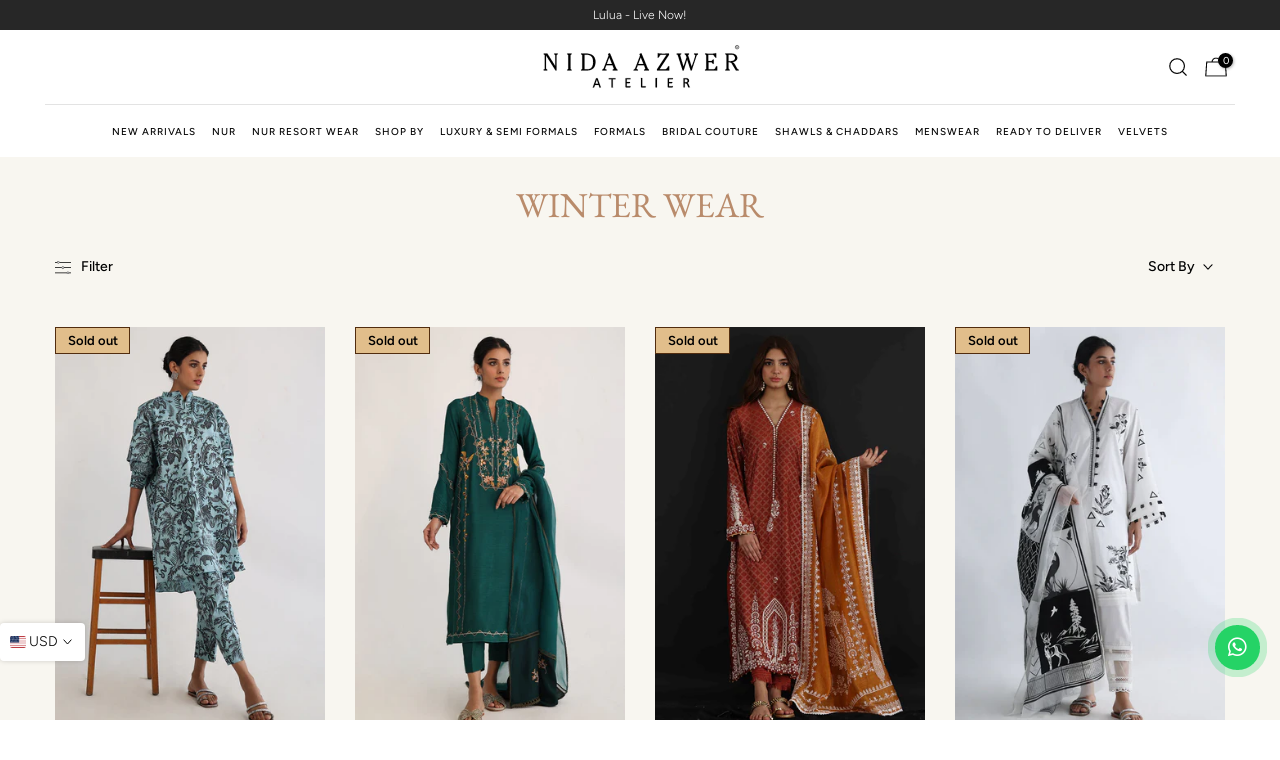

--- FILE ---
content_type: text/html; charset=utf-8
request_url: https://pk.nidaazwer.com/collections/winter-wear-22
body_size: 43265
content:
<!doctype html><html class="t4sp-theme t4s-wrapper__custom rtl_false swatch_color_style_2 pr_border_style_1 pr_img_effect_2 enable_eff_img1_true badge_shape_2 css_for_wis_app_true t4s-lzcus-true shadow_round_img_false t4s-header__bottom is-remove-unavai-2 t4_compare_false t4s-cart-count-0 t4s-pr-ellipsis-true
 no-js" lang="en">
  <head>
    <meta charset="utf-8">
    <meta http-equiv="X-UA-Compatible" content="IE=edge">
    <meta name="viewport" content="width=device-width, initial-scale=1, height=device-height, minimum-scale=1.0, maximum-scale=1.0">
    <meta name="theme-color" content="#fff">
    <link rel="canonical" href="https://pk.nidaazwer.com/collections/winter-wear-22">
    <link rel="preconnect" href="https://cdn.shopify.com" crossorigin><link rel="shortcut icon" type="image/png" href="//pk.nidaazwer.com/cdn/shop/files/fav_32x_9a368d85-647d-4446-98a4-d13197b960c9.png?v=1713183907&width=32"><link rel="apple-touch-icon-precomposed" type="image/png" sizes="152x152" href="//pk.nidaazwer.com/cdn/shop/files/fav_32x_9a368d85-647d-4446-98a4-d13197b960c9.png?v=1713183907&width=152"><link rel="preconnect" href="https://fonts.shopifycdn.com" crossorigin><title>Winter Wear &ndash; NidaAzwerPK</title>
    <meta name="description" content="Discover exquisite Pakistani formal dress wear and designer clothes by Nida Azwer. Shop elegant formal outfits perfect for any occasion. Explore our collection today!"><meta name="keywords" content="Winter Wear, NidaAzwerPK, pk.nidaazwer.com"/><meta name="author" content="SIAR">

<meta property="og:site_name" content="NidaAzwerPK">
<meta property="og:url" content="https://pk.nidaazwer.com/collections/winter-wear-22">
<meta property="og:title" content="Winter Wear">
<meta property="og:type" content="website">
<meta property="og:description" content="Discover exquisite Pakistani formal dress wear and designer clothes by Nida Azwer. Shop elegant formal outfits perfect for any occasion. Explore our collection today!"><meta property="og:image" content="http://pk.nidaazwer.com/cdn/shop/files/Untitled_design_3_1.png?v=1729761792">
  <meta property="og:image:secure_url" content="https://pk.nidaazwer.com/cdn/shop/files/Untitled_design_3_1.png?v=1729761792">
  <meta property="og:image:width" content="1200">
  <meta property="og:image:height" content="628"><meta name="twitter:card" content="summary_large_image">
<meta name="twitter:title" content="Winter Wear">
<meta name="twitter:description" content="Discover exquisite Pakistani formal dress wear and designer clothes by Nida Azwer. Shop elegant formal outfits perfect for any occasion. Explore our collection today!"><script src="//pk.nidaazwer.com/cdn/shop/t/103/assets/lazysizes.min.js?v=19113999703148210021767875515" async="async"></script>
    <script src="//pk.nidaazwer.com/cdn/shop/t/103/assets/global.min.js?v=101170660071053244031767875515" defer="defer"></script>
    <script src="https://cdnjs.cloudflare.com/ajax/libs/jquery/3.6.4/jquery.js" integrity="sha512-6DC1eE3AWg1bgitkoaRM1lhY98PxbMIbhgYCGV107aZlyzzvaWCW1nJW2vDuYQm06hXrW0As6OGKcIaAVWnHJw==" crossorigin="anonymous" referrerpolicy="no-referrer"></script>



    <script>window.performance && window.performance.mark && window.performance.mark('shopify.content_for_header.start');</script><meta id="shopify-digital-wallet" name="shopify-digital-wallet" content="/79037792529/digital_wallets/dialog">
<link rel="alternate" type="application/atom+xml" title="Feed" href="/collections/winter-wear-22.atom" />
<link rel="alternate" type="application/json+oembed" href="https://pk.nidaazwer.com/collections/winter-wear-22.oembed">
<script async="async" src="/checkouts/internal/preloads.js?locale=en-PK"></script>
<script id="shopify-features" type="application/json">{"accessToken":"59a88337785a15f82234dd128672927d","betas":["rich-media-storefront-analytics"],"domain":"pk.nidaazwer.com","predictiveSearch":true,"shopId":79037792529,"locale":"en"}</script>
<script>var Shopify = Shopify || {};
Shopify.shop = "nidaazwerpk.myshopify.com";
Shopify.locale = "en";
Shopify.currency = {"active":"PKR","rate":"1.0"};
Shopify.country = "PK";
Shopify.theme = {"name":"Lulua | 8 Jan","id":181287092497,"schema_name":"Kalles","schema_version":"4.2.3","theme_store_id":null,"role":"main"};
Shopify.theme.handle = "null";
Shopify.theme.style = {"id":null,"handle":null};
Shopify.cdnHost = "pk.nidaazwer.com/cdn";
Shopify.routes = Shopify.routes || {};
Shopify.routes.root = "/";</script>
<script type="module">!function(o){(o.Shopify=o.Shopify||{}).modules=!0}(window);</script>
<script>!function(o){function n(){var o=[];function n(){o.push(Array.prototype.slice.apply(arguments))}return n.q=o,n}var t=o.Shopify=o.Shopify||{};t.loadFeatures=n(),t.autoloadFeatures=n()}(window);</script>
<script id="shop-js-analytics" type="application/json">{"pageType":"collection"}</script>
<script defer="defer" async type="module" src="//pk.nidaazwer.com/cdn/shopifycloud/shop-js/modules/v2/client.init-shop-cart-sync_C5BV16lS.en.esm.js"></script>
<script defer="defer" async type="module" src="//pk.nidaazwer.com/cdn/shopifycloud/shop-js/modules/v2/chunk.common_CygWptCX.esm.js"></script>
<script type="module">
  await import("//pk.nidaazwer.com/cdn/shopifycloud/shop-js/modules/v2/client.init-shop-cart-sync_C5BV16lS.en.esm.js");
await import("//pk.nidaazwer.com/cdn/shopifycloud/shop-js/modules/v2/chunk.common_CygWptCX.esm.js");

  window.Shopify.SignInWithShop?.initShopCartSync?.({"fedCMEnabled":true,"windoidEnabled":true});

</script>
<script>(function() {
  var isLoaded = false;
  function asyncLoad() {
    if (isLoaded) return;
    isLoaded = true;
    var urls = ["https:\/\/app.avada.io\/avada-sdk.min.js?shop=nidaazwerpk.myshopify.com"];
    for (var i = 0; i < urls.length; i++) {
      var s = document.createElement('script');
      s.type = 'text/javascript';
      s.async = true;
      s.src = urls[i];
      var x = document.getElementsByTagName('script')[0];
      x.parentNode.insertBefore(s, x);
    }
  };
  if(window.attachEvent) {
    window.attachEvent('onload', asyncLoad);
  } else {
    window.addEventListener('load', asyncLoad, false);
  }
})();</script>
<script id="__st">var __st={"a":79037792529,"offset":18000,"reqid":"2ce6e3a4-e051-46cf-8bd6-9a10eb284257-1768727851","pageurl":"pk.nidaazwer.com\/collections\/winter-wear-22","u":"a55c8a5fa6f5","p":"collection","rtyp":"collection","rid":516621762833};</script>
<script>window.ShopifyPaypalV4VisibilityTracking = true;</script>
<script id="captcha-bootstrap">!function(){'use strict';const t='contact',e='account',n='new_comment',o=[[t,t],['blogs',n],['comments',n],[t,'customer']],c=[[e,'customer_login'],[e,'guest_login'],[e,'recover_customer_password'],[e,'create_customer']],r=t=>t.map((([t,e])=>`form[action*='/${t}']:not([data-nocaptcha='true']) input[name='form_type'][value='${e}']`)).join(','),a=t=>()=>t?[...document.querySelectorAll(t)].map((t=>t.form)):[];function s(){const t=[...o],e=r(t);return a(e)}const i='password',u='form_key',d=['recaptcha-v3-token','g-recaptcha-response','h-captcha-response',i],f=()=>{try{return window.sessionStorage}catch{return}},m='__shopify_v',_=t=>t.elements[u];function p(t,e,n=!1){try{const o=window.sessionStorage,c=JSON.parse(o.getItem(e)),{data:r}=function(t){const{data:e,action:n}=t;return t[m]||n?{data:e,action:n}:{data:t,action:n}}(c);for(const[e,n]of Object.entries(r))t.elements[e]&&(t.elements[e].value=n);n&&o.removeItem(e)}catch(o){console.error('form repopulation failed',{error:o})}}const l='form_type',E='cptcha';function T(t){t.dataset[E]=!0}const w=window,h=w.document,L='Shopify',v='ce_forms',y='captcha';let A=!1;((t,e)=>{const n=(g='f06e6c50-85a8-45c8-87d0-21a2b65856fe',I='https://cdn.shopify.com/shopifycloud/storefront-forms-hcaptcha/ce_storefront_forms_captcha_hcaptcha.v1.5.2.iife.js',D={infoText:'Protected by hCaptcha',privacyText:'Privacy',termsText:'Terms'},(t,e,n)=>{const o=w[L][v],c=o.bindForm;if(c)return c(t,g,e,D).then(n);var r;o.q.push([[t,g,e,D],n]),r=I,A||(h.body.append(Object.assign(h.createElement('script'),{id:'captcha-provider',async:!0,src:r})),A=!0)});var g,I,D;w[L]=w[L]||{},w[L][v]=w[L][v]||{},w[L][v].q=[],w[L][y]=w[L][y]||{},w[L][y].protect=function(t,e){n(t,void 0,e),T(t)},Object.freeze(w[L][y]),function(t,e,n,w,h,L){const[v,y,A,g]=function(t,e,n){const i=e?o:[],u=t?c:[],d=[...i,...u],f=r(d),m=r(i),_=r(d.filter((([t,e])=>n.includes(e))));return[a(f),a(m),a(_),s()]}(w,h,L),I=t=>{const e=t.target;return e instanceof HTMLFormElement?e:e&&e.form},D=t=>v().includes(t);t.addEventListener('submit',(t=>{const e=I(t);if(!e)return;const n=D(e)&&!e.dataset.hcaptchaBound&&!e.dataset.recaptchaBound,o=_(e),c=g().includes(e)&&(!o||!o.value);(n||c)&&t.preventDefault(),c&&!n&&(function(t){try{if(!f())return;!function(t){const e=f();if(!e)return;const n=_(t);if(!n)return;const o=n.value;o&&e.removeItem(o)}(t);const e=Array.from(Array(32),(()=>Math.random().toString(36)[2])).join('');!function(t,e){_(t)||t.append(Object.assign(document.createElement('input'),{type:'hidden',name:u})),t.elements[u].value=e}(t,e),function(t,e){const n=f();if(!n)return;const o=[...t.querySelectorAll(`input[type='${i}']`)].map((({name:t})=>t)),c=[...d,...o],r={};for(const[a,s]of new FormData(t).entries())c.includes(a)||(r[a]=s);n.setItem(e,JSON.stringify({[m]:1,action:t.action,data:r}))}(t,e)}catch(e){console.error('failed to persist form',e)}}(e),e.submit())}));const S=(t,e)=>{t&&!t.dataset[E]&&(n(t,e.some((e=>e===t))),T(t))};for(const o of['focusin','change'])t.addEventListener(o,(t=>{const e=I(t);D(e)&&S(e,y())}));const B=e.get('form_key'),M=e.get(l),P=B&&M;t.addEventListener('DOMContentLoaded',(()=>{const t=y();if(P)for(const e of t)e.elements[l].value===M&&p(e,B);[...new Set([...A(),...v().filter((t=>'true'===t.dataset.shopifyCaptcha))])].forEach((e=>S(e,t)))}))}(h,new URLSearchParams(w.location.search),n,t,e,['guest_login'])})(!0,!0)}();</script>
<script integrity="sha256-4kQ18oKyAcykRKYeNunJcIwy7WH5gtpwJnB7kiuLZ1E=" data-source-attribution="shopify.loadfeatures" defer="defer" src="//pk.nidaazwer.com/cdn/shopifycloud/storefront/assets/storefront/load_feature-a0a9edcb.js" crossorigin="anonymous"></script>
<script data-source-attribution="shopify.dynamic_checkout.dynamic.init">var Shopify=Shopify||{};Shopify.PaymentButton=Shopify.PaymentButton||{isStorefrontPortableWallets:!0,init:function(){window.Shopify.PaymentButton.init=function(){};var t=document.createElement("script");t.src="https://pk.nidaazwer.com/cdn/shopifycloud/portable-wallets/latest/portable-wallets.en.js",t.type="module",document.head.appendChild(t)}};
</script>
<script data-source-attribution="shopify.dynamic_checkout.buyer_consent">
  function portableWalletsHideBuyerConsent(e){var t=document.getElementById("shopify-buyer-consent"),n=document.getElementById("shopify-subscription-policy-button");t&&n&&(t.classList.add("hidden"),t.setAttribute("aria-hidden","true"),n.removeEventListener("click",e))}function portableWalletsShowBuyerConsent(e){var t=document.getElementById("shopify-buyer-consent"),n=document.getElementById("shopify-subscription-policy-button");t&&n&&(t.classList.remove("hidden"),t.removeAttribute("aria-hidden"),n.addEventListener("click",e))}window.Shopify?.PaymentButton&&(window.Shopify.PaymentButton.hideBuyerConsent=portableWalletsHideBuyerConsent,window.Shopify.PaymentButton.showBuyerConsent=portableWalletsShowBuyerConsent);
</script>
<script data-source-attribution="shopify.dynamic_checkout.cart.bootstrap">document.addEventListener("DOMContentLoaded",(function(){function t(){return document.querySelector("shopify-accelerated-checkout-cart, shopify-accelerated-checkout")}if(t())Shopify.PaymentButton.init();else{new MutationObserver((function(e,n){t()&&(Shopify.PaymentButton.init(),n.disconnect())})).observe(document.body,{childList:!0,subtree:!0})}}));
</script>

<script>window.performance && window.performance.mark && window.performance.mark('shopify.content_for_header.end');</script>
<link rel="preload" as="font" href="//pk.nidaazwer.com/cdn/fonts/figtree/figtree_n4.3c0838aba1701047e60be6a99a1b0a40ce9b8419.woff2" type="font/woff2" crossorigin><link rel="preload" as="font" href="//pk.nidaazwer.com/cdn/fonts/figtree/figtree_n4.3c0838aba1701047e60be6a99a1b0a40ce9b8419.woff2" type="font/woff2" crossorigin><link rel="preload" as="font" href="//pk.nidaazwer.com/cdn/fonts/figtree/figtree_n4.3c0838aba1701047e60be6a99a1b0a40ce9b8419.woff2" type="font/woff2" crossorigin><link href="//pk.nidaazwer.com/cdn/shop/t/103/assets/base.css?v=418166391548142611767875515" rel="stylesheet" type="text/css" media="all" /><style data-shopify>@font-face {
  font-family: Figtree;
  font-weight: 300;
  font-style: normal;
  font-display: swap;
  src: url("//pk.nidaazwer.com/cdn/fonts/figtree/figtree_n3.e4cc0323f8b9feb279bf6ced9d868d88ce80289f.woff2") format("woff2"),
       url("//pk.nidaazwer.com/cdn/fonts/figtree/figtree_n3.db79ac3fb83d054d99bd79fccf8e8782b5cf449e.woff") format("woff");
}
@font-face {
  font-family: Figtree;
  font-weight: 300;
  font-style: italic;
  font-display: swap;
  src: url("//pk.nidaazwer.com/cdn/fonts/figtree/figtree_i3.914abbe7a583759f0a18bf02652c9ee1f4bb1c6d.woff2") format("woff2"),
       url("//pk.nidaazwer.com/cdn/fonts/figtree/figtree_i3.3d7354f07ddb3c61082efcb69896c65d6c00d9fa.woff") format("woff");
}
@font-face {
  font-family: Figtree;
  font-weight: 400;
  font-style: normal;
  font-display: swap;
  src: url("//pk.nidaazwer.com/cdn/fonts/figtree/figtree_n4.3c0838aba1701047e60be6a99a1b0a40ce9b8419.woff2") format("woff2"),
       url("//pk.nidaazwer.com/cdn/fonts/figtree/figtree_n4.c0575d1db21fc3821f17fd6617d3dee552312137.woff") format("woff");
}
@font-face {
  font-family: Figtree;
  font-weight: 400;
  font-style: italic;
  font-display: swap;
  src: url("//pk.nidaazwer.com/cdn/fonts/figtree/figtree_i4.89f7a4275c064845c304a4cf8a4a586060656db2.woff2") format("woff2"),
       url("//pk.nidaazwer.com/cdn/fonts/figtree/figtree_i4.6f955aaaafc55a22ffc1f32ecf3756859a5ad3e2.woff") format("woff");
}
@font-face {
  font-family: Figtree;
  font-weight: 500;
  font-style: normal;
  font-display: swap;
  src: url("//pk.nidaazwer.com/cdn/fonts/figtree/figtree_n5.3b6b7df38aa5986536945796e1f947445832047c.woff2") format("woff2"),
       url("//pk.nidaazwer.com/cdn/fonts/figtree/figtree_n5.f26bf6dcae278b0ed902605f6605fa3338e81dab.woff") format("woff");
}
@font-face {
  font-family: Figtree;
  font-weight: 500;
  font-style: italic;
  font-display: swap;
  src: url("//pk.nidaazwer.com/cdn/fonts/figtree/figtree_i5.969396f679a62854cf82dbf67acc5721e41351f0.woff2") format("woff2"),
       url("//pk.nidaazwer.com/cdn/fonts/figtree/figtree_i5.93bc1cad6c73ca9815f9777c49176dfc9d2890dd.woff") format("woff");
}
@font-face {
  font-family: Figtree;
  font-weight: 600;
  font-style: normal;
  font-display: swap;
  src: url("//pk.nidaazwer.com/cdn/fonts/figtree/figtree_n6.9d1ea52bb49a0a86cfd1b0383d00f83d3fcc14de.woff2") format("woff2"),
       url("//pk.nidaazwer.com/cdn/fonts/figtree/figtree_n6.f0fcdea525a0e47b2ae4ab645832a8e8a96d31d3.woff") format("woff");
}
@font-face {
  font-family: Figtree;
  font-weight: 600;
  font-style: italic;
  font-display: swap;
  src: url("//pk.nidaazwer.com/cdn/fonts/figtree/figtree_i6.702baae75738b446cfbed6ac0d60cab7b21e61ba.woff2") format("woff2"),
       url("//pk.nidaazwer.com/cdn/fonts/figtree/figtree_i6.6b8dc40d16c9905d29525156e284509f871ce8f9.woff") format("woff");
}
@font-face {
  font-family: Figtree;
  font-weight: 700;
  font-style: normal;
  font-display: swap;
  src: url("//pk.nidaazwer.com/cdn/fonts/figtree/figtree_n7.2fd9bfe01586148e644724096c9d75e8c7a90e55.woff2") format("woff2"),
       url("//pk.nidaazwer.com/cdn/fonts/figtree/figtree_n7.ea05de92d862f9594794ab281c4c3a67501ef5fc.woff") format("woff");
}
@font-face {
  font-family: Figtree;
  font-weight: 700;
  font-style: italic;
  font-display: swap;
  src: url("//pk.nidaazwer.com/cdn/fonts/figtree/figtree_i7.06add7096a6f2ab742e09ec7e498115904eda1fe.woff2") format("woff2"),
       url("//pk.nidaazwer.com/cdn/fonts/figtree/figtree_i7.ee584b5fcaccdbb5518c0228158941f8df81b101.woff") format("woff");
}
@font-face {
  font-family: Figtree;
  font-weight: 800;
  font-style: normal;
  font-display: swap;
  src: url("//pk.nidaazwer.com/cdn/fonts/figtree/figtree_n8.9ff6d071825a72d8671959a058f3e57a9f1ff61f.woff2") format("woff2"),
       url("//pk.nidaazwer.com/cdn/fonts/figtree/figtree_n8.717cfbca15cfe9904984ba933599ab134f457561.woff") format("woff");
}
@font-face {
  font-family: Figtree;
  font-weight: 800;
  font-style: italic;
  font-display: swap;
  src: url("//pk.nidaazwer.com/cdn/fonts/figtree/figtree_i8.02c752aa45f8bfed6242103af0fc34886d746eb5.woff2") format("woff2"),
       url("//pk.nidaazwer.com/cdn/fonts/figtree/figtree_i8.f1742e2cfd8cc8b67d71cdb4f81b9a94bc054d9a.woff") format("woff");
}
@font-face {
  font-family: Figtree;
  font-weight: 900;
  font-style: normal;
  font-display: swap;
  src: url("//pk.nidaazwer.com/cdn/fonts/figtree/figtree_n9.c9185a1dab0680c9bce2d373c6fc665d10b5e421.woff2") format("woff2"),
       url("//pk.nidaazwer.com/cdn/fonts/figtree/figtree_n9.60f18207a47942453faf8770b2e7e8f4757b2493.woff") format("woff");
}
@font-face {
  font-family: Figtree;
  font-weight: 900;
  font-style: italic;
  font-display: swap;
  src: url("//pk.nidaazwer.com/cdn/fonts/figtree/figtree_i9.52cfd46a18002d3eb2c8e0abf4e3a200bcdcadf0.woff2") format("woff2"),
       url("//pk.nidaazwer.com/cdn/fonts/figtree/figtree_i9.771e47ee6227db726e79da4a30fbe8788fe0e115.woff") format("woff");
}
@font-face {
  font-family: "EB Garamond";
  font-weight: 400;
  font-style: normal;
  font-display: swap;
  src: url("//pk.nidaazwer.com/cdn/fonts/ebgaramond/ebgaramond_n4.f03b4ad40330b0ec2af5bb96f169ce0df8a12bc0.woff2") format("woff2"),
       url("//pk.nidaazwer.com/cdn/fonts/ebgaramond/ebgaramond_n4.73939a8b7fe7c6b6b560b459d64db062f2ba1a29.woff") format("woff");
}
@font-face {
  font-family: "EB Garamond";
  font-weight: 400;
  font-style: italic;
  font-display: swap;
  src: url("//pk.nidaazwer.com/cdn/fonts/ebgaramond/ebgaramond_i4.8a8d350a4bec29823a3db2f6d6a96a056d2e3223.woff2") format("woff2"),
       url("//pk.nidaazwer.com/cdn/fonts/ebgaramond/ebgaramond_i4.ac4f3f00b446eda80de7b499ddd9e019a66ddfe2.woff") format("woff");
}
@font-face {
  font-family: "EB Garamond";
  font-weight: 500;
  font-style: normal;
  font-display: swap;
  src: url("//pk.nidaazwer.com/cdn/fonts/ebgaramond/ebgaramond_n5.3e25a5488beb55ca397c46b6a35ec00e32bd7588.woff2") format("woff2"),
       url("//pk.nidaazwer.com/cdn/fonts/ebgaramond/ebgaramond_n5.abced48e0ce998fe3fda80b5d5329505f19714c6.woff") format("woff");
}
@font-face {
  font-family: "EB Garamond";
  font-weight: 500;
  font-style: italic;
  font-display: swap;
  src: url("//pk.nidaazwer.com/cdn/fonts/ebgaramond/ebgaramond_i5.c99dbefead6601bbb97c5ad07af7a5ef2bbcffcc.woff2") format("woff2"),
       url("//pk.nidaazwer.com/cdn/fonts/ebgaramond/ebgaramond_i5.6c28a662f37beb95ac86ad431ce017603eb19a3a.woff") format("woff");
}
@font-face {
  font-family: "EB Garamond";
  font-weight: 600;
  font-style: normal;
  font-display: swap;
  src: url("//pk.nidaazwer.com/cdn/fonts/ebgaramond/ebgaramond_n6.9fbba68e5aeeda69cf315a9bd4516ff6325d7e2d.woff2") format("woff2"),
       url("//pk.nidaazwer.com/cdn/fonts/ebgaramond/ebgaramond_n6.f6cdb210b4d532f781a8385fdcef2e74c795072f.woff") format("woff");
}
@font-face {
  font-family: "EB Garamond";
  font-weight: 600;
  font-style: italic;
  font-display: swap;
  src: url("//pk.nidaazwer.com/cdn/fonts/ebgaramond/ebgaramond_i6.27c8db0faeb72f21ee8374eca2e36f39d29aeb62.woff2") format("woff2"),
       url("//pk.nidaazwer.com/cdn/fonts/ebgaramond/ebgaramond_i6.cf00b66af0e68d9f084cefafdffdbdf60c2b776b.woff") format("woff");
}
@font-face {
  font-family: "EB Garamond";
  font-weight: 700;
  font-style: normal;
  font-display: swap;
  src: url("//pk.nidaazwer.com/cdn/fonts/ebgaramond/ebgaramond_n7.d08d282a03b4a9cde493a0a5c170eb41fd0a48a6.woff2") format("woff2"),
       url("//pk.nidaazwer.com/cdn/fonts/ebgaramond/ebgaramond_n7.7c8306185882f01a9ed6edf77ce46bbf9dd53b41.woff") format("woff");
}
@font-face {
  font-family: "EB Garamond";
  font-weight: 700;
  font-style: italic;
  font-display: swap;
  src: url("//pk.nidaazwer.com/cdn/fonts/ebgaramond/ebgaramond_i7.a554120900e2a1ba4ba64bd80ad36a8fd44041f5.woff2") format("woff2"),
       url("//pk.nidaazwer.com/cdn/fonts/ebgaramond/ebgaramond_i7.7101ca1f5cf9647cc8a47fe8b7268d197f62e702.woff") format("woff");
}
@font-face {
  font-family: "EB Garamond";
  font-weight: 800;
  font-style: normal;
  font-display: swap;
  src: url("//pk.nidaazwer.com/cdn/fonts/ebgaramond/ebgaramond_n8.5ffe99acaefd060c0967e2c420850abf50f963c0.woff2") format("woff2"),
       url("//pk.nidaazwer.com/cdn/fonts/ebgaramond/ebgaramond_n8.21be4316bc272e8535fd058c7b38d558a5f48014.woff") format("woff");
}
@font-face {
  font-family: "EB Garamond";
  font-weight: 800;
  font-style: italic;
  font-display: swap;
  src: url("//pk.nidaazwer.com/cdn/fonts/ebgaramond/ebgaramond_i8.9a7a8c2dfa7b83ec981c7056068e2028f5aff011.woff2") format("woff2"),
       url("//pk.nidaazwer.com/cdn/fonts/ebgaramond/ebgaramond_i8.2abaa56f1d46063a0fbe81f1fcdf29276b6b15dd.woff") format("woff");
}
:root {
        
         /* CSS Variables */
        --wrapper-mw      : 1350px;
        --font-family-1   : Figtree, sans-serif;;
        --font-family-2   : "EB Garamond", serif;;
        --font-family-3   : Figtree, sans-serif;;
        --font-body-family   : Figtree, sans-serif;;
        --font-heading-family: "EB Garamond", serif;;
       
        
        --t4s-success-color       : #428445;
        --t4s-success-color-rgb   : 66, 132, 69;
        --t4s-warning-color       : #e0b252;
        --t4s-warning-color-rgb   : 224, 178, 82;
        --t4s-error-color         : #EB001B;
        --t4s-error-color-rgb     : 235, 0, 27;
        --t4s-light-color         : #ffffff;
        --t4s-dark-color          : #222222;
        --t4s-highlight-color     : #ec0101;
        --t4s-tooltip-background  : #383838;
        --t4s-tooltip-color       : #fff;
        --primary-sw-color        : #202020;
        --primary-sw-color-rgb    : 32, 32, 32;
        --border-sw-color         : #707070;
        --secondary-sw-color      : #000000;
        --primary-price-color     : #ec0101;
        --secondary-price-color   : #878787;
        
        --t4s-body-background     : #fff;
        --text-color              : #000000;
        --text-color-rgb          : 0, 0, 0;
        --heading-color           : #222222;
        --accent-color            : #000000;
        --accent-color-rgb        : 0, 0, 0;
        --accent-color-darken     : #000000;
        --accent-color-hover      : var(--accent-color-darken);
        --secondary-color         : #222;
        --secondary-color-rgb     : 34, 34, 34;
        --link-color              : #878787;
        --link-color-hover        : #878787;
        --border-color            : #ddd;
        --border-color-rgb        : 221, 221, 221;
        --border-primary-color    : #333;
        --button-background       : #222;
        --button-color            : #fff;
        --button-background-hover : #000000;
        --button-color-hover      : #fff;

        --sale-badge-background    : #ab0000;
        --sale-badge-color         : #fff;
        --new-badge-background     : #109533;
        --new-badge-color          : #fff;
        --preorder-badge-background: #222222;
        --preorder-badge-color     : #fff;
        --soldout-badge-background : #e1be8b;
        --soldout-badge-color      : #fff;
        --custom-badge-background  : #00A500;
        --custom-badge-color       : #fff;/* Shopify related variables */
        --payment-terms-background-color: ;
        
        --lz-background: #f5f5f5;
        --lz-img: url("//pk.nidaazwer.com/cdn/shop/t/103/assets/t4s_loader.svg?v=176050232438472951731767875515");--lz-img-cus: url("//pk.nidaazwer.com/cdn/shop/files/nida-azwer-logo_text_430x_da346e9f-4d4b-485f-a43b-33bb43c8a16c.png?v=1715434598&width=288");
        --lz-size-cus: 160px;}

    html {
      font-size: 62.5%;
      height: 100%;
    }

    body {
      margin: 0;
      overflow-x: hidden;
      font-size:14px;
      letter-spacing: 0px;
      color: var(--text-color);
      font-family: var(--font-body-family);
      line-height: 1.5;
      font-weight: 300;
      -webkit-font-smoothing: auto;
      -moz-osx-font-smoothing: auto;
    }
    /*
    @media screen and (min-width: 750px) {
      body {
        font-size: 1.6rem;
      }
    }
    */

    h1, h2, h3, h4, h5, h6, .t4s_as_title {
      color: var(--heading-color);
      font-family: var(--font-heading-family);
      line-height: 1.4;
      font-weight: 400;
      letter-spacing: 0px;
    }
    h1 { font-size: 50px }
    h2 { font-size: 45px }
    h3 { font-size: 34px }
    h4 { font-size: 35px }
    h5 { font-size: 30px }
    h6 { font-size: 20px }
    a,.t4s_as_link {
      /* font-family: var(--font-link-family); */
      color: var(--link-color);
    }
    a:hover,.t4s_as_link:hover {
      color: var(--link-color-hover);
    }
    button,
    input,
    optgroup,
    select,
    textarea {
      border-color: var(--border-color);
    }
    .t4s_as_button,
    button,
    input[type="button"]:not(.t4s-btn),
    input[type="reset"],
    input[type="submit"]:not(.t4s-btn) {
      font-family: var(--font-button-family);
      color: var(--button-color);
      background-color: var(--button-background);
      border-color: var(--button-background);
    }
    .t4s_as_button:hover,
    button:hover,
    input[type="button"]:not(.t4s-btn):hover, 
    input[type="reset"]:hover,
    input[type="submit"]:not(.t4s-btn):hover  {
      color: var(--button-color-hover);
      background-color: var(--button-background-hover);
      border-color: var(--button-background-hover);
    }
    
    .t4s-cp,.t4s-color-accent { color : var(--accent-color) }.t4s-ct,.t4s-color-text { color : var(--text-color) }.t4s-ch,.t4ss-color-heading { color : var(--heading-color) }.t4s-csecondary { color : var(--secondary-color) }
    
    .t4s-fnt-fm-1 {
      font-family: var(--font-family-1) !important;
    }
    .t4s-fnt-fm-2 {
      font-family: var(--font-family-2) !important;
    }
    .t4s-fnt-fm-3 {
      font-family: var(--font-family-3) !important;
    }
    .t4s-cr {
        color: var(--t4s-highlight-color);
    }
    .t4s-price__sale { color: var(--primary-price-color); }.t4s-fix-overflow.t4s-row { max-width: 100vw;margin-left: auto;margin-right: auto;}.lazyloadt4s-opt {opacity: 1 !important;transition: opacity 0s, transform 1s !important;}.t4s-d-block {display: block;}.t4s-d-none {display: none;}@media (min-width: 768px) {.t4s-d-md-block {display: block;}.t4s-d-md-none {display: none; }}@media (min-width: 1025px) {.t4s-d-lg-block {display: block;}.t4s-d-lg-none {display: none; }}</style><script>
  const isBehaviorSmooth = 'scrollBehavior' in document.documentElement.style && getComputedStyle(document.documentElement).scrollBehavior === 'smooth';
  const t4sXMLHttpRequest = window.XMLHttpRequest, documentElementT4s = document.documentElement; documentElementT4s.className = documentElementT4s.className.replace('no-js', 'js');function loadImageT4s(_this) { _this.classList.add('lazyloadt4sed')};(function() { const matchMediaHoverT4s = (window.matchMedia('(-moz-touch-enabled: 1), (hover: none)')).matches; documentElementT4s.className += ((window.CSS && window.CSS.supports('(position: sticky) or (position: -webkit-sticky)')) ? ' t4sp-sticky' : ' t4sp-no-sticky'); documentElementT4s.className += matchMediaHoverT4s ? ' t4sp-no-hover' : ' t4sp-hover'; window.onpageshow = function() { if (performance.navigation.type === 2) {document.dispatchEvent(new CustomEvent('cart:refresh'))} }; if (!matchMediaHoverT4s && window.width > 1024) { document.addEventListener('mousemove', function(evt) { documentElementT4s.classList.replace('t4sp-no-hover','t4sp-hover'); document.dispatchEvent(new CustomEvent('theme:hover')); }, {once : true} ); } }());</script>
<script type="text/javascript"> (function(c,l,a,r,i,t,y){ c[a]=c[a]||function(){(c[a].q=c[a].q||[]).push(arguments)}; t=l.createElement(r);t.async=1;t.src="https://www.clarity.ms/tag/"+i; y=l.getElementsByTagName(r)[0];y.parentNode.insertBefore(t,y); })(window, document, "clarity", "script", "smzyoc434b"); </script>

  <link href="https://monorail-edge.shopifysvc.com" rel="dns-prefetch">
<script>(function(){if ("sendBeacon" in navigator && "performance" in window) {try {var session_token_from_headers = performance.getEntriesByType('navigation')[0].serverTiming.find(x => x.name == '_s').description;} catch {var session_token_from_headers = undefined;}var session_cookie_matches = document.cookie.match(/_shopify_s=([^;]*)/);var session_token_from_cookie = session_cookie_matches && session_cookie_matches.length === 2 ? session_cookie_matches[1] : "";var session_token = session_token_from_headers || session_token_from_cookie || "";function handle_abandonment_event(e) {var entries = performance.getEntries().filter(function(entry) {return /monorail-edge.shopifysvc.com/.test(entry.name);});if (!window.abandonment_tracked && entries.length === 0) {window.abandonment_tracked = true;var currentMs = Date.now();var navigation_start = performance.timing.navigationStart;var payload = {shop_id: 79037792529,url: window.location.href,navigation_start,duration: currentMs - navigation_start,session_token,page_type: "collection"};window.navigator.sendBeacon("https://monorail-edge.shopifysvc.com/v1/produce", JSON.stringify({schema_id: "online_store_buyer_site_abandonment/1.1",payload: payload,metadata: {event_created_at_ms: currentMs,event_sent_at_ms: currentMs}}));}}window.addEventListener('pagehide', handle_abandonment_event);}}());</script>
<script id="web-pixels-manager-setup">(function e(e,d,r,n,o){if(void 0===o&&(o={}),!Boolean(null===(a=null===(i=window.Shopify)||void 0===i?void 0:i.analytics)||void 0===a?void 0:a.replayQueue)){var i,a;window.Shopify=window.Shopify||{};var t=window.Shopify;t.analytics=t.analytics||{};var s=t.analytics;s.replayQueue=[],s.publish=function(e,d,r){return s.replayQueue.push([e,d,r]),!0};try{self.performance.mark("wpm:start")}catch(e){}var l=function(){var e={modern:/Edge?\/(1{2}[4-9]|1[2-9]\d|[2-9]\d{2}|\d{4,})\.\d+(\.\d+|)|Firefox\/(1{2}[4-9]|1[2-9]\d|[2-9]\d{2}|\d{4,})\.\d+(\.\d+|)|Chrom(ium|e)\/(9{2}|\d{3,})\.\d+(\.\d+|)|(Maci|X1{2}).+ Version\/(15\.\d+|(1[6-9]|[2-9]\d|\d{3,})\.\d+)([,.]\d+|)( \(\w+\)|)( Mobile\/\w+|) Safari\/|Chrome.+OPR\/(9{2}|\d{3,})\.\d+\.\d+|(CPU[ +]OS|iPhone[ +]OS|CPU[ +]iPhone|CPU IPhone OS|CPU iPad OS)[ +]+(15[._]\d+|(1[6-9]|[2-9]\d|\d{3,})[._]\d+)([._]\d+|)|Android:?[ /-](13[3-9]|1[4-9]\d|[2-9]\d{2}|\d{4,})(\.\d+|)(\.\d+|)|Android.+Firefox\/(13[5-9]|1[4-9]\d|[2-9]\d{2}|\d{4,})\.\d+(\.\d+|)|Android.+Chrom(ium|e)\/(13[3-9]|1[4-9]\d|[2-9]\d{2}|\d{4,})\.\d+(\.\d+|)|SamsungBrowser\/([2-9]\d|\d{3,})\.\d+/,legacy:/Edge?\/(1[6-9]|[2-9]\d|\d{3,})\.\d+(\.\d+|)|Firefox\/(5[4-9]|[6-9]\d|\d{3,})\.\d+(\.\d+|)|Chrom(ium|e)\/(5[1-9]|[6-9]\d|\d{3,})\.\d+(\.\d+|)([\d.]+$|.*Safari\/(?![\d.]+ Edge\/[\d.]+$))|(Maci|X1{2}).+ Version\/(10\.\d+|(1[1-9]|[2-9]\d|\d{3,})\.\d+)([,.]\d+|)( \(\w+\)|)( Mobile\/\w+|) Safari\/|Chrome.+OPR\/(3[89]|[4-9]\d|\d{3,})\.\d+\.\d+|(CPU[ +]OS|iPhone[ +]OS|CPU[ +]iPhone|CPU IPhone OS|CPU iPad OS)[ +]+(10[._]\d+|(1[1-9]|[2-9]\d|\d{3,})[._]\d+)([._]\d+|)|Android:?[ /-](13[3-9]|1[4-9]\d|[2-9]\d{2}|\d{4,})(\.\d+|)(\.\d+|)|Mobile Safari.+OPR\/([89]\d|\d{3,})\.\d+\.\d+|Android.+Firefox\/(13[5-9]|1[4-9]\d|[2-9]\d{2}|\d{4,})\.\d+(\.\d+|)|Android.+Chrom(ium|e)\/(13[3-9]|1[4-9]\d|[2-9]\d{2}|\d{4,})\.\d+(\.\d+|)|Android.+(UC? ?Browser|UCWEB|U3)[ /]?(15\.([5-9]|\d{2,})|(1[6-9]|[2-9]\d|\d{3,})\.\d+)\.\d+|SamsungBrowser\/(5\.\d+|([6-9]|\d{2,})\.\d+)|Android.+MQ{2}Browser\/(14(\.(9|\d{2,})|)|(1[5-9]|[2-9]\d|\d{3,})(\.\d+|))(\.\d+|)|K[Aa][Ii]OS\/(3\.\d+|([4-9]|\d{2,})\.\d+)(\.\d+|)/},d=e.modern,r=e.legacy,n=navigator.userAgent;return n.match(d)?"modern":n.match(r)?"legacy":"unknown"}(),u="modern"===l?"modern":"legacy",c=(null!=n?n:{modern:"",legacy:""})[u],f=function(e){return[e.baseUrl,"/wpm","/b",e.hashVersion,"modern"===e.buildTarget?"m":"l",".js"].join("")}({baseUrl:d,hashVersion:r,buildTarget:u}),m=function(e){var d=e.version,r=e.bundleTarget,n=e.surface,o=e.pageUrl,i=e.monorailEndpoint;return{emit:function(e){var a=e.status,t=e.errorMsg,s=(new Date).getTime(),l=JSON.stringify({metadata:{event_sent_at_ms:s},events:[{schema_id:"web_pixels_manager_load/3.1",payload:{version:d,bundle_target:r,page_url:o,status:a,surface:n,error_msg:t},metadata:{event_created_at_ms:s}}]});if(!i)return console&&console.warn&&console.warn("[Web Pixels Manager] No Monorail endpoint provided, skipping logging."),!1;try{return self.navigator.sendBeacon.bind(self.navigator)(i,l)}catch(e){}var u=new XMLHttpRequest;try{return u.open("POST",i,!0),u.setRequestHeader("Content-Type","text/plain"),u.send(l),!0}catch(e){return console&&console.warn&&console.warn("[Web Pixels Manager] Got an unhandled error while logging to Monorail."),!1}}}}({version:r,bundleTarget:l,surface:e.surface,pageUrl:self.location.href,monorailEndpoint:e.monorailEndpoint});try{o.browserTarget=l,function(e){var d=e.src,r=e.async,n=void 0===r||r,o=e.onload,i=e.onerror,a=e.sri,t=e.scriptDataAttributes,s=void 0===t?{}:t,l=document.createElement("script"),u=document.querySelector("head"),c=document.querySelector("body");if(l.async=n,l.src=d,a&&(l.integrity=a,l.crossOrigin="anonymous"),s)for(var f in s)if(Object.prototype.hasOwnProperty.call(s,f))try{l.dataset[f]=s[f]}catch(e){}if(o&&l.addEventListener("load",o),i&&l.addEventListener("error",i),u)u.appendChild(l);else{if(!c)throw new Error("Did not find a head or body element to append the script");c.appendChild(l)}}({src:f,async:!0,onload:function(){if(!function(){var e,d;return Boolean(null===(d=null===(e=window.Shopify)||void 0===e?void 0:e.analytics)||void 0===d?void 0:d.initialized)}()){var d=window.webPixelsManager.init(e)||void 0;if(d){var r=window.Shopify.analytics;r.replayQueue.forEach((function(e){var r=e[0],n=e[1],o=e[2];d.publishCustomEvent(r,n,o)})),r.replayQueue=[],r.publish=d.publishCustomEvent,r.visitor=d.visitor,r.initialized=!0}}},onerror:function(){return m.emit({status:"failed",errorMsg:"".concat(f," has failed to load")})},sri:function(e){var d=/^sha384-[A-Za-z0-9+/=]+$/;return"string"==typeof e&&d.test(e)}(c)?c:"",scriptDataAttributes:o}),m.emit({status:"loading"})}catch(e){m.emit({status:"failed",errorMsg:(null==e?void 0:e.message)||"Unknown error"})}}})({shopId: 79037792529,storefrontBaseUrl: "https://pk.nidaazwer.com",extensionsBaseUrl: "https://extensions.shopifycdn.com/cdn/shopifycloud/web-pixels-manager",monorailEndpoint: "https://monorail-edge.shopifysvc.com/unstable/produce_batch",surface: "storefront-renderer",enabledBetaFlags: ["2dca8a86"],webPixelsConfigList: [{"id":"1731002641","configuration":"{\"accountID\":\"VhDmTM\",\"webPixelConfig\":\"eyJlbmFibGVBZGRlZFRvQ2FydEV2ZW50cyI6IHRydWV9\"}","eventPayloadVersion":"v1","runtimeContext":"STRICT","scriptVersion":"524f6c1ee37bacdca7657a665bdca589","type":"APP","apiClientId":123074,"privacyPurposes":["ANALYTICS","MARKETING"],"dataSharingAdjustments":{"protectedCustomerApprovalScopes":["read_customer_address","read_customer_email","read_customer_name","read_customer_personal_data","read_customer_phone"]}},{"id":"671088913","configuration":"{\"config\":\"{\\\"pixel_id\\\":\\\"G-T5MLMQLN6W\\\",\\\"gtag_events\\\":[{\\\"type\\\":\\\"purchase\\\",\\\"action_label\\\":\\\"G-T5MLMQLN6W\\\"},{\\\"type\\\":\\\"page_view\\\",\\\"action_label\\\":\\\"G-T5MLMQLN6W\\\"},{\\\"type\\\":\\\"view_item\\\",\\\"action_label\\\":\\\"G-T5MLMQLN6W\\\"},{\\\"type\\\":\\\"search\\\",\\\"action_label\\\":\\\"G-T5MLMQLN6W\\\"},{\\\"type\\\":\\\"add_to_cart\\\",\\\"action_label\\\":\\\"G-T5MLMQLN6W\\\"},{\\\"type\\\":\\\"begin_checkout\\\",\\\"action_label\\\":\\\"G-T5MLMQLN6W\\\"},{\\\"type\\\":\\\"add_payment_info\\\",\\\"action_label\\\":\\\"G-T5MLMQLN6W\\\"}],\\\"enable_monitoring_mode\\\":false}\"}","eventPayloadVersion":"v1","runtimeContext":"OPEN","scriptVersion":"b2a88bafab3e21179ed38636efcd8a93","type":"APP","apiClientId":1780363,"privacyPurposes":[],"dataSharingAdjustments":{"protectedCustomerApprovalScopes":["read_customer_address","read_customer_email","read_customer_name","read_customer_personal_data","read_customer_phone"]}},{"id":"317292817","configuration":"{\"pixel_id\":\"1777773225709898\",\"pixel_type\":\"facebook_pixel\",\"metaapp_system_user_token\":\"-\"}","eventPayloadVersion":"v1","runtimeContext":"OPEN","scriptVersion":"ca16bc87fe92b6042fbaa3acc2fbdaa6","type":"APP","apiClientId":2329312,"privacyPurposes":["ANALYTICS","MARKETING","SALE_OF_DATA"],"dataSharingAdjustments":{"protectedCustomerApprovalScopes":["read_customer_address","read_customer_email","read_customer_name","read_customer_personal_data","read_customer_phone"]}},{"id":"shopify-app-pixel","configuration":"{}","eventPayloadVersion":"v1","runtimeContext":"STRICT","scriptVersion":"0450","apiClientId":"shopify-pixel","type":"APP","privacyPurposes":["ANALYTICS","MARKETING"]},{"id":"shopify-custom-pixel","eventPayloadVersion":"v1","runtimeContext":"LAX","scriptVersion":"0450","apiClientId":"shopify-pixel","type":"CUSTOM","privacyPurposes":["ANALYTICS","MARKETING"]}],isMerchantRequest: false,initData: {"shop":{"name":"NidaAzwerPK","paymentSettings":{"currencyCode":"PKR"},"myshopifyDomain":"nidaazwerpk.myshopify.com","countryCode":"PK","storefrontUrl":"https:\/\/pk.nidaazwer.com"},"customer":null,"cart":null,"checkout":null,"productVariants":[],"purchasingCompany":null},},"https://pk.nidaazwer.com/cdn","fcfee988w5aeb613cpc8e4bc33m6693e112",{"modern":"","legacy":""},{"shopId":"79037792529","storefrontBaseUrl":"https:\/\/pk.nidaazwer.com","extensionBaseUrl":"https:\/\/extensions.shopifycdn.com\/cdn\/shopifycloud\/web-pixels-manager","surface":"storefront-renderer","enabledBetaFlags":"[\"2dca8a86\"]","isMerchantRequest":"false","hashVersion":"fcfee988w5aeb613cpc8e4bc33m6693e112","publish":"custom","events":"[[\"page_viewed\",{}],[\"collection_viewed\",{\"collection\":{\"id\":\"516621762833\",\"title\":\"Winter Wear\",\"productVariants\":[{\"price\":{\"amount\":51000.0,\"currencyCode\":\"PKR\"},\"product\":{\"title\":\"Forest Green\",\"vendor\":\"Winter Wear '22\",\"id\":\"9379087974673\",\"untranslatedTitle\":\"Forest Green\",\"url\":\"\/products\/forest-green\",\"type\":\"Nur Basics\"},\"id\":\"48917468905745\",\"image\":{\"src\":\"\/\/pk.nidaazwer.com\/cdn\/shop\/files\/008A4383t_fcc7d3c7-8e40-42fa-85b1-8afc2cd8bba1.jpg?v=1756715438\"},\"sku\":\"SB-0522-SF-S-P-23-Green-XS\",\"title\":\"Shirt \u0026 Pants \/ XS \/ Khaddi Silk\",\"untranslatedTitle\":\"Shirt \u0026 Pants \/ XS \/ Khaddi Silk\"},{\"price\":{\"amount\":19000.0,\"currencyCode\":\"PKR\"},\"product\":{\"title\":\"Teal Matrix\",\"vendor\":\"Winter Wear '22\",\"id\":\"9379091218705\",\"untranslatedTitle\":\"Teal Matrix\",\"url\":\"\/products\/teal-matrix\",\"type\":\"Nur Basics\"},\"id\":\"48917469593873\",\"image\":{\"src\":\"\/\/pk.nidaazwer.com\/cdn\/shop\/files\/008A4289t_390dba31-9d27-42f9-8e42-e51bda323bb9.jpg?v=1756715436\"},\"sku\":\"HJ-1122-BU-S-P-15-Turquoise-XS\",\"title\":\"Shirt \u0026 Pants \/ XS \/ Cotton\",\"untranslatedTitle\":\"Shirt \u0026 Pants \/ XS \/ Cotton\"},{\"price\":{\"amount\":17500.0,\"currencyCode\":\"PKR\"},\"product\":{\"title\":\"Rust Edge\",\"vendor\":\"Winter Wear '22\",\"id\":\"9379079258385\",\"untranslatedTitle\":\"Rust Edge\",\"url\":\"\/products\/rust-edge\",\"type\":\"Nur Basics\"},\"id\":\"48509022077201\",\"image\":{\"src\":\"\/\/pk.nidaazwer.com\/cdn\/shop\/files\/008A4400_65d1e9d3-2855-4e3c-8df6-81320b19d2d1.jpg?v=1756715440\"},\"sku\":\"MN-0322-BP-S-4-RedOrange-XS\",\"title\":\"Shirt \/ XS \/ Khaddi Silk\",\"untranslatedTitle\":\"Shirt \/ XS \/ Khaddi Silk\"},{\"price\":{\"amount\":17000.0,\"currencyCode\":\"PKR\"},\"product\":{\"title\":\"Check Mate\",\"vendor\":\"Winter Wear '22\",\"id\":\"9378825470225\",\"untranslatedTitle\":\"Check Mate\",\"url\":\"\/products\/check-mate\",\"type\":\"Nur Basics\"},\"id\":\"48508655698193\",\"image\":{\"src\":\"\/\/pk.nidaazwer.com\/cdn\/shop\/files\/008A4118t_81ddfd55-a1b5-4d5f-a8e1-807d78e2e619.webp?v=1756715441\"},\"sku\":\"HJ-1122-BU-S-16-BlackWhite-XS\",\"title\":\"Shirt \/ XS \/ Cotton\",\"untranslatedTitle\":\"Shirt \/ XS \/ Cotton\"}]}}]]"});</script><script>
  window.ShopifyAnalytics = window.ShopifyAnalytics || {};
  window.ShopifyAnalytics.meta = window.ShopifyAnalytics.meta || {};
  window.ShopifyAnalytics.meta.currency = 'PKR';
  var meta = {"products":[{"id":9379087974673,"gid":"gid:\/\/shopify\/Product\/9379087974673","vendor":"Winter Wear '22","type":"Nur Basics","handle":"forest-green","variants":[{"id":48917468905745,"price":5100000,"name":"Forest Green - Shirt \u0026 Pants \/ XS \/ Khaddi Silk","public_title":"Shirt \u0026 Pants \/ XS \/ Khaddi Silk","sku":"SB-0522-SF-S-P-23-Green-XS"},{"id":48917468938513,"price":5100000,"name":"Forest Green - Shirt \u0026 Pants \/ S \/ Khaddi Silk","public_title":"Shirt \u0026 Pants \/ S \/ Khaddi Silk","sku":"SB-0522-SF-S-P-23-Green-S"},{"id":48917468971281,"price":5100000,"name":"Forest Green - Shirt \u0026 Pants \/ SM \/ Khaddi Silk","public_title":"Shirt \u0026 Pants \/ SM \/ Khaddi Silk","sku":"SB-0522-SF-S-P-23-Green-SM"},{"id":48917469004049,"price":5100000,"name":"Forest Green - Shirt \u0026 Pants \/ M \/ Khaddi Silk","public_title":"Shirt \u0026 Pants \/ M \/ Khaddi Silk","sku":"SB-0522-SF-S-P-23-Green-M"},{"id":48917469036817,"price":5100000,"name":"Forest Green - Shirt \u0026 Pants \/ ML \/ Khaddi Silk","public_title":"Shirt \u0026 Pants \/ ML \/ Khaddi Silk","sku":"SB-0522-SF-S-P-23-Green-ML"},{"id":48917469069585,"price":5100000,"name":"Forest Green - Shirt \u0026 Pants \/ L \/ Khaddi Silk","public_title":"Shirt \u0026 Pants \/ L \/ Khaddi Silk","sku":"SB-0522-SF-S-P-23-Green-L"},{"id":48917469102353,"price":5400000,"name":"Forest Green - Shirt \u0026 Pants \/ XL \/ Khaddi Silk","public_title":"Shirt \u0026 Pants \/ XL \/ Khaddi Silk","sku":"SB-0522-SF-S-P-23-Green-XL"},{"id":48509033873681,"price":2100000,"name":"Forest Green - Dupatta \/ One Size \/ Organza","public_title":"Dupatta \/ One Size \/ Organza","sku":"SB-0522-SF-D-23-Green-One-Size"}],"remote":false},{"id":9379091218705,"gid":"gid:\/\/shopify\/Product\/9379091218705","vendor":"Winter Wear '22","type":"Nur Basics","handle":"teal-matrix","variants":[{"id":48917469593873,"price":1900000,"name":"Teal Matrix - Shirt \u0026 Pants \/ XS \/ Cotton","public_title":"Shirt \u0026 Pants \/ XS \/ Cotton","sku":"HJ-1122-BU-S-P-15-Turquoise-XS"},{"id":48917469626641,"price":1900000,"name":"Teal Matrix - Shirt \u0026 Pants \/ S \/ Cotton","public_title":"Shirt \u0026 Pants \/ S \/ Cotton","sku":"HJ-1122-BU-S-P-15-Turquoise-S"},{"id":48917469659409,"price":1900000,"name":"Teal Matrix - Shirt \u0026 Pants \/ SM \/ Cotton","public_title":"Shirt \u0026 Pants \/ SM \/ Cotton","sku":"HJ-1122-BU-S-P-15-Turquoise-SM"},{"id":48917469692177,"price":1900000,"name":"Teal Matrix - Shirt \u0026 Pants \/ M \/ Cotton","public_title":"Shirt \u0026 Pants \/ M \/ Cotton","sku":"HJ-1122-BU-S-P-15-Turquoise-M"},{"id":48917469724945,"price":1900000,"name":"Teal Matrix - Shirt \u0026 Pants \/ ML \/ Cotton","public_title":"Shirt \u0026 Pants \/ ML \/ Cotton","sku":"HJ-1122-BU-S-P-15-Turquoise-ML"},{"id":48917469757713,"price":1900000,"name":"Teal Matrix - Shirt \u0026 Pants \/ L \/ Cotton","public_title":"Shirt \u0026 Pants \/ L \/ Cotton","sku":"HJ-1122-BU-S-P-15-Turquoise-L"},{"id":48917469790481,"price":2200000,"name":"Teal Matrix - Shirt \u0026 Pants \/ XL \/ Cotton","public_title":"Shirt \u0026 Pants \/ XL \/ Cotton","sku":"HJ-1122-BU-S-P-15-Turquoise-XL"}],"remote":false},{"id":9379079258385,"gid":"gid:\/\/shopify\/Product\/9379079258385","vendor":"Winter Wear '22","type":"Nur Basics","handle":"rust-edge","variants":[{"id":48509022077201,"price":1750000,"name":"Rust Edge - Shirt \/ XS \/ Khaddi Silk","public_title":"Shirt \/ XS \/ Khaddi Silk","sku":"MN-0322-BP-S-4-RedOrange-XS"},{"id":48509022142737,"price":1750000,"name":"Rust Edge - Shirt \/ S \/ Khaddi Silk","public_title":"Shirt \/ S \/ Khaddi Silk","sku":"MN-0322-BP-S-4-RedOrange-S"},{"id":48509022175505,"price":1750000,"name":"Rust Edge - Shirt \/ SM \/ Khaddi Silk","public_title":"Shirt \/ SM \/ Khaddi Silk","sku":"MN-0322-BP-S-4-RedOrange-SM"},{"id":48509022208273,"price":1750000,"name":"Rust Edge - Shirt \/ M \/ Khaddi Silk","public_title":"Shirt \/ M \/ Khaddi Silk","sku":"MN-0322-BP-S-4-RedOrange-M"},{"id":48509022273809,"price":1750000,"name":"Rust Edge - Shirt \/ ML \/ Khaddi Silk","public_title":"Shirt \/ ML \/ Khaddi Silk","sku":"MN-0322-BP-S-4-RedOrange-ML"},{"id":48509022306577,"price":1750000,"name":"Rust Edge - Shirt \/ L \/ Khaddi Silk","public_title":"Shirt \/ L \/ Khaddi Silk","sku":"MN-0322-BP-S-4-RedOrange-L"},{"id":48509022339345,"price":2050000,"name":"Rust Edge - Shirt \/ XL \/ Khaddi Silk","public_title":"Shirt \/ XL \/ Khaddi Silk","sku":"MN-0322-BP-S-4-RedOrange-XL"},{"id":48917464187153,"price":600000,"name":"Rust Edge - Pants \/ XS \/ Khaddi Silk","public_title":"Pants \/ XS \/ Khaddi Silk","sku":"MN-0322-BP-P-4-RedOrange-XS"},{"id":48917464219921,"price":600000,"name":"Rust Edge - Pants \/ S \/ Khaddi Silk","public_title":"Pants \/ S \/ Khaddi Silk","sku":"MN-0322-BP-P-4-RedOrange-S"},{"id":48917464252689,"price":600000,"name":"Rust Edge - Pants \/ SM \/ Khaddi Silk","public_title":"Pants \/ SM \/ Khaddi Silk","sku":"MN-0322-BP-P-4-RedOrange-SM"},{"id":48917464285457,"price":600000,"name":"Rust Edge - Pants \/ M \/ Khaddi Silk","public_title":"Pants \/ M \/ Khaddi Silk","sku":"MN-0322-BP-P-4-RedOrange-M"},{"id":48917464318225,"price":600000,"name":"Rust Edge - Pants \/ ML \/ Khaddi Silk","public_title":"Pants \/ ML \/ Khaddi Silk","sku":"MN-0322-BP-P-4-RedOrange-ML"},{"id":48917464350993,"price":600000,"name":"Rust Edge - Pants \/ L \/ Khaddi Silk","public_title":"Pants \/ L \/ Khaddi Silk","sku":"MN-0322-BP-P-4-RedOrange-L"},{"id":48917464383761,"price":900000,"name":"Rust Edge - Pants \/ XL \/ Khaddi Silk","public_title":"Pants \/ XL \/ Khaddi Silk","sku":"MN-0322-BP-P-4-RedOrange-XL"},{"id":48509022601489,"price":1400000,"name":"Rust Edge - Dupatta \/ One Size \/ Cotton Net","public_title":"Dupatta \/ One Size \/ Cotton Net","sku":"MN-0322-BP-D-4-RedOrange-One-Size"}],"remote":false},{"id":9378825470225,"gid":"gid:\/\/shopify\/Product\/9378825470225","vendor":"Winter Wear '22","type":"Nur Basics","handle":"check-mate","variants":[{"id":48508655698193,"price":1700000,"name":"Check Mate - Shirt \/ XS \/ Cotton","public_title":"Shirt \/ XS \/ Cotton","sku":"HJ-1122-BU-S-16-BlackWhite-XS"},{"id":48508655763729,"price":1700000,"name":"Check Mate - Shirt \/ S \/ Cotton","public_title":"Shirt \/ S \/ Cotton","sku":"HJ-1122-BU-S-16-BlackWhite-S"},{"id":48508655796497,"price":1700000,"name":"Check Mate - Shirt \/ SM \/ Cotton","public_title":"Shirt \/ SM \/ Cotton","sku":"HJ-1122-BU-S-16-BlackWhite-SM"},{"id":48508655829265,"price":1700000,"name":"Check Mate - Shirt \/ M \/ Cotton","public_title":"Shirt \/ M \/ Cotton","sku":"HJ-1122-BU-S-16-BlackWhite-M"},{"id":48508655862033,"price":1700000,"name":"Check Mate - Shirt \/ ML \/ Cotton","public_title":"Shirt \/ ML \/ Cotton","sku":"HJ-1122-BU-S-16-BlackWhite-ML"},{"id":48508655894801,"price":1700000,"name":"Check Mate - Shirt \/ L \/ Cotton","public_title":"Shirt \/ L \/ Cotton","sku":"HJ-1122-BU-S-16-BlackWhite-L"},{"id":48508655927569,"price":2000000,"name":"Check Mate - Shirt \/ XL \/ Cotton","public_title":"Shirt \/ XL \/ Cotton","sku":"HJ-1122-BU-S-16-BlackWhite-XL"},{"id":48508655960337,"price":950000,"name":"Check Mate - Shalwar \/ XS \/ Cotton","public_title":"Shalwar \/ XS \/ Cotton","sku":"HJ-1122-BU-P-16-BlackWhite-XS"},{"id":48508655993105,"price":950000,"name":"Check Mate - Shalwar \/ S \/ Cotton","public_title":"Shalwar \/ S \/ Cotton","sku":"HJ-1122-BU-P-16-BlackWhite-S"},{"id":48508656025873,"price":950000,"name":"Check Mate - Shalwar \/ SM \/ Cotton","public_title":"Shalwar \/ SM \/ Cotton","sku":"HJ-1122-BU-P-16-BlackWhite-SM"},{"id":48508656058641,"price":950000,"name":"Check Mate - Shalwar \/ M \/ Cotton","public_title":"Shalwar \/ M \/ Cotton","sku":"HJ-1122-BU-P-16-BlackWhite-M"},{"id":48508656091409,"price":950000,"name":"Check Mate - Shalwar \/ ML \/ Cotton","public_title":"Shalwar \/ ML \/ Cotton","sku":"HJ-1122-BU-P-16-BlackWhite-ML"},{"id":48508656124177,"price":950000,"name":"Check Mate - Shalwar \/ L \/ Cotton","public_title":"Shalwar \/ L \/ Cotton","sku":"HJ-1122-BU-P-16-BlackWhite-L"},{"id":48508656156945,"price":1250000,"name":"Check Mate - Shalwar \/ XL \/ Cotton","public_title":"Shalwar \/ XL \/ Cotton","sku":"HJ-1122-BU-P-16-BlackWhite-XL"},{"id":48508656189713,"price":2700000,"name":"Check Mate - Dupatta \/ One Size \/ Organza","public_title":"Dupatta \/ One Size \/ Organza","sku":"HJ-1122-BU-D-16-BlackWhite-One-Size"}],"remote":false}],"page":{"pageType":"collection","resourceType":"collection","resourceId":516621762833,"requestId":"2ce6e3a4-e051-46cf-8bd6-9a10eb284257-1768727851"}};
  for (var attr in meta) {
    window.ShopifyAnalytics.meta[attr] = meta[attr];
  }
</script>
<script class="analytics">
  (function () {
    var customDocumentWrite = function(content) {
      var jquery = null;

      if (window.jQuery) {
        jquery = window.jQuery;
      } else if (window.Checkout && window.Checkout.$) {
        jquery = window.Checkout.$;
      }

      if (jquery) {
        jquery('body').append(content);
      }
    };

    var hasLoggedConversion = function(token) {
      if (token) {
        return document.cookie.indexOf('loggedConversion=' + token) !== -1;
      }
      return false;
    }

    var setCookieIfConversion = function(token) {
      if (token) {
        var twoMonthsFromNow = new Date(Date.now());
        twoMonthsFromNow.setMonth(twoMonthsFromNow.getMonth() + 2);

        document.cookie = 'loggedConversion=' + token + '; expires=' + twoMonthsFromNow;
      }
    }

    var trekkie = window.ShopifyAnalytics.lib = window.trekkie = window.trekkie || [];
    if (trekkie.integrations) {
      return;
    }
    trekkie.methods = [
      'identify',
      'page',
      'ready',
      'track',
      'trackForm',
      'trackLink'
    ];
    trekkie.factory = function(method) {
      return function() {
        var args = Array.prototype.slice.call(arguments);
        args.unshift(method);
        trekkie.push(args);
        return trekkie;
      };
    };
    for (var i = 0; i < trekkie.methods.length; i++) {
      var key = trekkie.methods[i];
      trekkie[key] = trekkie.factory(key);
    }
    trekkie.load = function(config) {
      trekkie.config = config || {};
      trekkie.config.initialDocumentCookie = document.cookie;
      var first = document.getElementsByTagName('script')[0];
      var script = document.createElement('script');
      script.type = 'text/javascript';
      script.onerror = function(e) {
        var scriptFallback = document.createElement('script');
        scriptFallback.type = 'text/javascript';
        scriptFallback.onerror = function(error) {
                var Monorail = {
      produce: function produce(monorailDomain, schemaId, payload) {
        var currentMs = new Date().getTime();
        var event = {
          schema_id: schemaId,
          payload: payload,
          metadata: {
            event_created_at_ms: currentMs,
            event_sent_at_ms: currentMs
          }
        };
        return Monorail.sendRequest("https://" + monorailDomain + "/v1/produce", JSON.stringify(event));
      },
      sendRequest: function sendRequest(endpointUrl, payload) {
        // Try the sendBeacon API
        if (window && window.navigator && typeof window.navigator.sendBeacon === 'function' && typeof window.Blob === 'function' && !Monorail.isIos12()) {
          var blobData = new window.Blob([payload], {
            type: 'text/plain'
          });

          if (window.navigator.sendBeacon(endpointUrl, blobData)) {
            return true;
          } // sendBeacon was not successful

        } // XHR beacon

        var xhr = new XMLHttpRequest();

        try {
          xhr.open('POST', endpointUrl);
          xhr.setRequestHeader('Content-Type', 'text/plain');
          xhr.send(payload);
        } catch (e) {
          console.log(e);
        }

        return false;
      },
      isIos12: function isIos12() {
        return window.navigator.userAgent.lastIndexOf('iPhone; CPU iPhone OS 12_') !== -1 || window.navigator.userAgent.lastIndexOf('iPad; CPU OS 12_') !== -1;
      }
    };
    Monorail.produce('monorail-edge.shopifysvc.com',
      'trekkie_storefront_load_errors/1.1',
      {shop_id: 79037792529,
      theme_id: 181287092497,
      app_name: "storefront",
      context_url: window.location.href,
      source_url: "//pk.nidaazwer.com/cdn/s/trekkie.storefront.cd680fe47e6c39ca5d5df5f0a32d569bc48c0f27.min.js"});

        };
        scriptFallback.async = true;
        scriptFallback.src = '//pk.nidaazwer.com/cdn/s/trekkie.storefront.cd680fe47e6c39ca5d5df5f0a32d569bc48c0f27.min.js';
        first.parentNode.insertBefore(scriptFallback, first);
      };
      script.async = true;
      script.src = '//pk.nidaazwer.com/cdn/s/trekkie.storefront.cd680fe47e6c39ca5d5df5f0a32d569bc48c0f27.min.js';
      first.parentNode.insertBefore(script, first);
    };
    trekkie.load(
      {"Trekkie":{"appName":"storefront","development":false,"defaultAttributes":{"shopId":79037792529,"isMerchantRequest":null,"themeId":181287092497,"themeCityHash":"14527339548691581310","contentLanguage":"en","currency":"PKR","eventMetadataId":"f4ac9647-d0e9-4a94-b17a-164825df692a"},"isServerSideCookieWritingEnabled":true,"monorailRegion":"shop_domain","enabledBetaFlags":["65f19447"]},"Session Attribution":{},"S2S":{"facebookCapiEnabled":true,"source":"trekkie-storefront-renderer","apiClientId":580111}}
    );

    var loaded = false;
    trekkie.ready(function() {
      if (loaded) return;
      loaded = true;

      window.ShopifyAnalytics.lib = window.trekkie;

      var originalDocumentWrite = document.write;
      document.write = customDocumentWrite;
      try { window.ShopifyAnalytics.merchantGoogleAnalytics.call(this); } catch(error) {};
      document.write = originalDocumentWrite;

      window.ShopifyAnalytics.lib.page(null,{"pageType":"collection","resourceType":"collection","resourceId":516621762833,"requestId":"2ce6e3a4-e051-46cf-8bd6-9a10eb284257-1768727851","shopifyEmitted":true});

      var match = window.location.pathname.match(/checkouts\/(.+)\/(thank_you|post_purchase)/)
      var token = match? match[1]: undefined;
      if (!hasLoggedConversion(token)) {
        setCookieIfConversion(token);
        window.ShopifyAnalytics.lib.track("Viewed Product Category",{"currency":"PKR","category":"Collection: winter-wear-22","collectionName":"winter-wear-22","collectionId":516621762833,"nonInteraction":true},undefined,undefined,{"shopifyEmitted":true});
      }
    });


        var eventsListenerScript = document.createElement('script');
        eventsListenerScript.async = true;
        eventsListenerScript.src = "//pk.nidaazwer.com/cdn/shopifycloud/storefront/assets/shop_events_listener-3da45d37.js";
        document.getElementsByTagName('head')[0].appendChild(eventsListenerScript);

})();</script>
<script
  defer
  src="https://pk.nidaazwer.com/cdn/shopifycloud/perf-kit/shopify-perf-kit-3.0.4.min.js"
  data-application="storefront-renderer"
  data-shop-id="79037792529"
  data-render-region="gcp-us-central1"
  data-page-type="collection"
  data-theme-instance-id="181287092497"
  data-theme-name="Kalles"
  data-theme-version="4.2.3"
  data-monorail-region="shop_domain"
  data-resource-timing-sampling-rate="10"
  data-shs="true"
  data-shs-beacon="true"
  data-shs-export-with-fetch="true"
  data-shs-logs-sample-rate="1"
  data-shs-beacon-endpoint="https://pk.nidaazwer.com/api/collect"
></script>
</head>

  <body class="template-collection "><a class="skip-to-content-link visually-hidden" href="#MainContent">Skip to content</a>
    <div class="t4s-close-overlay t4s-op-0"></div>

    <div class="t4s-website-wrapper"><div id="shopify-section-title_config" class="shopify-section t4s-section t4s-section-config t4s-section-admn-fixed"><style data-shopify>.t4s-title {--color: #222222;
			font-family: var(--font-family-2);
			font-size: 20px;
			font-weight: 100;line-height: 30px;}
		
			.t4s-top-heading .t4s-cbl {
				--color: #222222;
			}
		
		@media (min-width: 768px) {
			.t4s-title {
			   font-size: 35px;
				font-weight: 100;letter-spacing: 1px;line-height: 45px;}
		}.t4s-subtitle {--color: #000000;
			font-family: var(--font-family-1);
			font-size: 14px;
			font-weight: 400;}
		
		@media (min-width: 768px) {
			.t4s-subtitle {
			   font-size: 20px;
				font-weight: 400;}
		}</style></div><div id="shopify-section-pr_item_config" class="shopify-section t4s-section t4s-section-config t4s-section-config-product t4s-section-admn-fixed"><style data-shopify>
	.t4s-section-config-product .t4s_box_pr_grid {
		margin-bottom: 100px;
	}
	.t4s-section-config-product .t4s-top-heading {
		margin-bottom: 30px;
	}
	.t4s-product:not(.t4s-pr-style4) {
		--pr-btn-radius-size       : 40px;
	}.t4s-product {
		--swatch-color-size 	   : 16px;
		--swatch-color-size-mb 	   : 20px;
		--pr-background-overlay    : rgba(0, 0, 0, 0.0);
		--product-title-family     : var(--font-family-1);
		--product-title-style      : uppercase;
		--product-title-size       : 14px;
		--product-title-weight     : 600;
		--product-title-line-height: 20px;
		--product-title-spacing    : 0px;
		--product-price-size       : 16px;
		--product-price-weight     : 500;
		--product-space-img-txt    : 15px;
		--product-space-elements   : 0px;

		--pr-countdown-color       : #fff;
		--pr-countdown-bg-color    : #000000;
	}
	.t4s-product:not(.t4s-pr-packery) {
		--product-title-color         : #878787;
		--product-title-color-hover   : #000000;
		--product-price-color      	  : #b98b6b;
		--product-price-color-second  : #696969;
		--product-price-sale-color    : #ec0101;
		--product-vendors-color       : #878787;
		--product-vendors-color-hover : #000000;
	}</style><style data-shopify>.t4s-pr-style1 {

			      
			        --pr-addtocart-color             : #ffffff;
			        --pr-addtocart-color2            : #222;
			        --pr-addtocart-color-hover       : #222222;
			        --pr-addtocart-color2-hover      : #fff;

			        --pr-quickview-color             : #ffffff;
			        --pr-quickview-color2            : #222;
			        --pr-quickview-color-hover       : #222222;
			        --pr-quickview-color2-hover      : #fff;

			        --pr-wishlist-color              : #ffffff;
			        --pr-wishlist-color2             : #222;
			        --pr-wishlist-color-hover        : #222222;
			        --pr-wishlist-color2-hover       : #fff;
			        --pr-wishlist-color-active        : #e81e63;
			        --pr-wishlist-color2-active       : #fff;

			        --pr-compare-color               : #ffffff;
			        --pr-compare-color2              : #222;
			        --pr-compare-color-hover         : #222222;
			        --pr-compare-color2-hover        : #fff;

			        --size-list-color                : #ffffff;
            }</style><style data-shopify>.t4s-pr-style2 {

			        
			        --pr-addtocart-color             : #ffffff;
			        --pr-addtocart-color2            : #222;
			        --pr-addtocart-color-hover       : #222222;
			        --pr-addtocart-color2-hover      : #fff;

			        --pr-quickview-color             : #ffffff;
			        --pr-quickview-color2            : #222;
			        --pr-quickview-color-hover       : #222222;
			        --pr-quickview-color2-hover      : #fff;

			        --pr-wishlist-color              : #ffffff;
			        --pr-wishlist-color2             : #222;
			        --pr-wishlist-color-hover        : #222222;
			        --pr-wishlist-color2-hover       : #fff;
			        --pr-wishlist-color-active        : #e81e63;
			        --pr-wishlist-color2-active       : #fff;

			        --pr-compare-color               : #ffffff;
			        --pr-compare-color2              : #222;
			        --pr-compare-color-hover         : #222222;
			        --pr-compare-color2-hover        : #fff;
			        
			        --size-list-color                : #ffffff;
            }</style><style data-shopify>.t4s-pr-style3 {

			       
			        --pr-addtocart-color             : #ffffff;
			        --pr-addtocart-color2            : #222;
			        --pr-addtocart-color-hover       : #222222;
			        --pr-addtocart-color2-hover      : #fff;

			        --pr-quickview-color             : #ffffff;
			        --pr-quickview-color2            : #222;
			        --pr-quickview-color-hover       : #222222;
			        --pr-quickview-color2-hover      : #fff;

			        --pr-wishlist-color              : #ffffff;
			        --pr-wishlist-color2             : #222;
			        --pr-wishlist-color-hover        : #222222;
			        --pr-wishlist-color2-hover       : #fff;
			        --pr-wishlist-color-active        : #e81e63;
			        --pr-wishlist-color2-active       : #fff;

			        --pr-compare-color               : #ffffff;
			        --pr-compare-color2              : #222;
			        --pr-compare-color-hover         : #222222;
			        --pr-compare-color2-hover        : #fff;
			        
			        --size-list-color                : #ffffff;
            }</style><style data-shopify>.t4s-pr-style4 {


			        --pr-btn-radius-size       		 : 0px;
			        
			        --pr-addtocart-color             : #ffffff;
			        --pr-addtocart-color2            : #222;
			        --pr-addtocart-color-hover       : #222222;
			        --pr-addtocart-color2-hover      : #fff;

			        --pr-quickview-color             : #ffffff;
			        --pr-quickview-color2            : #222;
			        --pr-quickview-color-hover       : #222222;
			        --pr-quickview-color2-hover      : #fff;

			        --pr-wishlist-color              : #ffffff;
			        --pr-wishlist-color2             : #222;
			        --pr-wishlist-color-hover        : #222222;
			        --pr-wishlist-color2-hover       : #fff;
			        --pr-wishlist-color-active        : #e81e63;
			        --pr-wishlist-color2-active       : #fff;

			        --pr-compare-color               : #ffffff;
			        --pr-compare-color2              : #222;
			        --pr-compare-color-hover         : #222222;
			        --pr-compare-color2-hover        : #fff;
			        
			        --size-list-color                : #ffffff;
            }</style><style data-shopify>.t4s-pr-style5 {

			        
			        --pr-addtocart-color             : #ffffff;
			        --pr-addtocart-color2            : #222;
			        --pr-addtocart-color-hover       : #222222;
			        --pr-addtocart-color2-hover      : #fff;

			        --pr-quickview-color             : #ffffff;
			        --pr-quickview-color2            : #222;
			        --pr-quickview-color-hover       : #222222;
			        --pr-quickview-color2-hover      : #fff;

			        --pr-wishlist-color              : #ffffff;
			        --pr-wishlist-color2             : #222;
			        --pr-wishlist-color-hover        : #222222;
			        --pr-wishlist-color2-hover       : #fff;
			        --pr-wishlist-color-active        : #e81e63;
			        --pr-wishlist-color2-active       : #fff;

			        --pr-compare-color               : #ffffff;
			        --pr-compare-color2              : #222;
			        --pr-compare-color-hover         : #222222;
			        --pr-compare-color2-hover        : #fff;
			        
			        --size-list-color                : #ffffff;
            }</style><style data-shopify>
	        
            .t4s-pr-style6 {

			        
			        --pr-addtocart-color             : #ffffff;
			        --pr-addtocart-color2            : #222;
			        --pr-addtocart-color-hover       : #3d3c3c;
			        --pr-addtocart-color2-hover      : #fff;

			        --pr-quickview-color             : rgba(0,0,0,0);
			        --pr-quickview-color2            : #fff;
			        --pr-quickview-color-hover       : #dda74f;
			        --pr-quickview-color2-hover      : #fff;

			        --pr-wishlist-color              : rgba(0,0,0,0);
			        --pr-wishlist-color2             : #fff;
			        --pr-wishlist-color-hover        : #dda74f;
			        --pr-wishlist-color2-hover       : #fff;
			        --pr-wishlist-color-active        : #ec0101;
			        --pr-wishlist-color2-active       : #fff;

			        --pr-compare-color               : #dda74f;
			        --pr-compare-color2              : #fff;
			        --pr-compare-color-hover         : #222222;
			        --pr-compare-color2-hover        : #fff;
			        
			        --size-list-color                : #ffffff;
            }</style><style data-shopify>.t4s-product.t4s-pr-list,
            .is--listview .t4s-product {

	
				--content-cl : #878787;

		        --pr-addtocart-color             : #56cfe1;
		        --pr-addtocart-color2            : #fff;
		        --pr-addtocart-color-hover       : #222222;
		        --pr-addtocart-color2-hover      : #fff;

		        --pr-quickview-color             : #56cfe1;
		        --pr-quickview-color2            : #fff;
		        --pr-quickview-color-hover       : #222222;
		        --pr-quickview-color2-hover      : #fff;

		        --pr-wishlist-color              : #dda74f;
		        --pr-wishlist-color2             : #fff;
		        --pr-wishlist-color-hover        : #222222;
		        --pr-wishlist-color2-hover       : #fff;
		        --pr-wishlist-color-active        : #e81e63;
		        --pr-wishlist-color2-active       : #fff;

		        --pr-compare-color               : #ffffff;
		        --pr-compare-color2              : #222;
		        --pr-compare-color-hover         : #222222;
		        --pr-compare-color2-hover        : #fff;
		        
		        --size-list-color                : #ffffff;
            }</style><style data-shopify>.t4s-product.t4s-pr-packery {

			        
			        --product-title-color      : #ffffff;
					--product-title-color-hover: #56cfe1;

					--product-price-color      : #ffffff;
					--product-price-color-second  : #696969;
					--product-price-sale-color : #ec0101;

			        --pr-addtocart-color             : #ffffff;
			        --pr-addtocart-color2            : #222;
			        --pr-addtocart-color-hover       : #222222;
			        --pr-addtocart-color2-hover      : #fff;

			        --pr-quickview-color             : #dda74f;
			        --pr-quickview-color2            : #fff;
			        --pr-quickview-color-hover       : #222222;
			        --pr-quickview-color2-hover      : #fff;

			        --pr-wishlist-color              : #dda74f;
			        --pr-wishlist-color2             : #fff;
			        --pr-wishlist-color-hover        : #222222;
			        --pr-wishlist-color2-hover       : #fff;
			        --pr-wishlist-color-active        : #e81e63;
			        --pr-wishlist-color2-active       : #fff;

			        --pr-compare-color               : #ffffff;
			        --pr-compare-color2              : #222;
			        --pr-compare-color-hover         : #222222;
			        --pr-compare-color2-hover        : #fff;
			        
			        --size-list-color                : #ffffff;
            }</style><style> #shopify-section-pr_item_config .t4s-product a.t4s-pr-wishlist.is--added, #shopify-section-pr_item_config .css_for_wis_app_true .t4s-product .t4s-pr-wishlist.is--added {background-color: transparent; color: red;} </style></div><div id="shopify-section-btn_config" class="shopify-section t4s-section t4s-section-config t4s-section-admn-fixed"><style data-shopify>:root {
        --btn-radius:0px;
        --t4s-other-radius : 0px;
    }
    button{
        font-family: var(--font-family-1) !important; 
    }
    .t4s-btn-base {
        font-family: var(--font-family-1) !important; 
        --btn-fw:300;
    }</style><style data-shopify>.t4s-pr__notify-stock.t4s-btn-color-custom1,
        .t4s-payment-button.t4s-btn-color-custom1,
        .t4s-btn-base.t4s-btn-style-default.t4s-btn-color-custom1,
        .t4s-lm-bar.t4s-btn-color-custom1 {
            --btn-color           : #ffffff;
            --btn-background      : #414141;
            --btn-border          : #414141;
            --btn-color-hover     : #ffffff;
            --btn-background-hover: #b98b6b;
            --btn-border-hover    :#b98b6b;           
        }
        .t4s-btn-base.t4s-btn-style-outline.t4s-btn-color-custom1{
            --btn-color           : #414141;
            --btn-border          : #414141;
            --btn-color-hover     : #ffffff;
            --btn-background-hover : #b98b6b;
        }
        .t4s-btn-base.t4s-btn-style-bordered.t4s-btn-color-custom1{
            --btn-color           : #414141;
            --btn-border          : #414141;
            --btn-color-hover     : #b98b6b;
            --btn-border-hover    : #b98b6b;
        }
        .t4s-btn-base.t4s-btn-style-link.t4s-btn-color-custom1{
            --btn-color           : #414141;
            --btn-border          : #414141;
            --btn-color-hover     : #b98b6b;
            --btn-border-hover    : #b98b6b;
        }</style><style data-shopify>.t4s-pr__notify-stock.t4s-btn-color-custom2,
        .t4s-payment-button.t4s-btn-color-custom2,
        .t4s-btn-base.t4s-btn-style-default.t4s-btn-color-custom2,
        .t4s-lm-bar.t4s-btn-color-custom2 {
            --btn-color           : #ffffff;
            --btn-background      : #000000;
            --btn-border          : #000000;
            --btn-color-hover     : #ffffff;
            --btn-background-hover: #b98b6b;
            --btn-border-hover    :#b98b6b;           
        }
        .t4s-btn-base.t4s-btn-style-outline.t4s-btn-color-custom2{
            --btn-color           : #000000;
            --btn-border          : #000000;
            --btn-color-hover     : #ffffff;
            --btn-background-hover : #b98b6b;
        }
        .t4s-btn-base.t4s-btn-style-bordered.t4s-btn-color-custom2{
            --btn-color           : #000000;
            --btn-border          : #000000;
            --btn-color-hover     : #b98b6b;
            --btn-border-hover    : #b98b6b;
        }
        .t4s-btn-base.t4s-btn-style-link.t4s-btn-color-custom2{
            --btn-color           : #000000;
            --btn-border          : #000000;
            --btn-color-hover     : #b98b6b;
            --btn-border-hover    : #b98b6b;
        }</style></div><div id="shopify-section-announcement-bar" class="shopify-section t4-section t4-section-announcement-bar t4s_bk_flickity t4s_tp_cd"><script>try { if (window.Shopify && !Shopify.designMode) { document.getElementById('shopify-section-announcement-bar').remove() } else { document.getElementById('shopify-section-announcement-bar').setAttribute("aria-hidden", true) } }catch(err) {}</script></div><div id="shopify-section-top-bar" class="shopify-section t4-section t4s_tp_flickity t4s_tp_cd t4s-pr"><style data-shopify>.t4s-top-bar {
      --tb-color: #ffffff; --tb-background: #272727;
      --tb-border-w:0px; --tb-border: #000000;
      --tb-color-a-hover: #ffffff;
    }
    .t4s-top-bar {
      font-size:15px;
      background-color: var(--tb-background);
      border-bottom: var(--tb-border-w) solid var(--tb-border);
      color:var(--tb-color)
    }
    .t4s-top-bar__wrap { padding: 10px 0; min-height:35px; }
    .t4s-top-bar a { color:var(--tb-color) }
    .t4s-top-bar .t4s-top-bar-text__item a { color: var(--tb-color-link); }
    .t4s-top-bar a:hover { color:var(--tb-color-a-hover) }
    .t4s-top-bar-text__item strong { font-weight: var(--tb-fw-bold); color: var(--tb-color-bold); }
    .t4s-top-bar-text__item p {margin-bottom:0}
    .t4s-top-bar .ml__15 { margin-inline-start: 15px; }
    .t4s-top-bar__html i {font-size: 16px;vertical-align: middle;}
    .t4s-top-bar__html svg,.t4s-top-bar__location svg {width: 16px;height: 16px;vertical-align: middle;display: inline-block;}
    .t4s-top-bar__currencies,.t4s-top-bar__languages{margin-inline-start: 15px;}
    .t4s-top-bar__currencies button,.t4s-top-bar__languages button{background: transparent;color: var(--tb-color);display: flex;padding: 0;align-items: center;line-height: 20px;font-size: 100%;}
    .t4s-top-bar__currencies .t4s-dropdown__wrapper  button,.t4s-top-bar__languages .t4s-dropdown__wrapper button{margin-bottom: 5px}
    .t4s-top-bar__currencies button:hover,.t4s-top-bar__languages button:hover{background: transparent;color: var(--tb-color-a-hover);}
    .t4s-top-bar__currencies button svg,.t4s-top-bar__languages button svg{width: 8px;margin-inline-start: 5px;}
    .t4s-top-bar__currencies .t4s-dropdown__wrapper,.t4s-top-bar__languages .t4s-dropdown__wrapper {background: var(--t4s-body-background );padding: 15px;}
  	.t4s-top-bar__currencies .t4s-drop-arrow, .t4s-top-bar__languages .t4s-drop-arrow {background-color:var(--t4s-body-background );}
    .t4s-top-bar__currencies button[data-flagst4s="md"]:not(:last-child), .t4s-top-bar__languages button[data-flagst4s="md"]:not(:last-child){margin-bottom: 7px;}
    .t4s-top-bar__currencies .t4s-dropdown__wrapper button,.t4s-top-bar__languages .t4s-dropdown__wrapper button {color: var(--text-color);}
    .t4s-top-bar__currencies .t4s-dropdown__wrapper button.is--selected, .t4s-top-bar__languages .t4s-dropdown__wrapper button.is--selected{color: var(--tb-color-a-hover);}
    @media (max-width: 767px) {  
      .t4s-top-bar__currencies .t4s-dropdown__wrapper.is-style-mb--false,.t4s-top-bar__languages .t4s-dropdown__wrapper.is-style-mb--false {min-width: 100px;max-width:300px;width: auto;}
      .t4s-top-bar__currencies .t4s-dropdown__wrapper button, .t4s-top-bar__languages .t4s-dropdown__wrapper button {
          color: var(--text-color);
          padding: 5px 0;
      }
    }
    .t4s-top-bar__currencies .t4s-dropdown__wrapper button.is--selected, .t4s-top-bar__languages .t4s-dropdown__wrapper button.is--selected {
      color: var(--link-color-hover);
    }
    @media(min-width:768px){
    .t4sp-hover .t4s-top-bar__currencies .t4s-dropdown__wrapper button:hover, .t4sp-hover .t4s-top-bar__languages .t4s-dropdown__wrapper button:hover {color: var(--link-color-hover); }
		.t4s-top-bar__languages .t4s-dropdown__wrapper, .t4s-top-bar__currencies .t4s-dropdown__wrapper {min-width: 100px;max-width: 300px;width: auto;}
		.t4s-top-bar__currencies .t4s-dropdown__wrapper.t4s-currency_type_1 {min-width: 205px;}
    }
    .t4s-top-bar .t4s-countdown-enabled {display: inline-block}</style><div data-topbar-options='{ "isTransparent": false }' id="t4s-top-bar-main" class="t4s-top-bar">
    <div class="t4s-container">
       <div class="t4s-row t4s-top-bar__wrap t4s-align-items-center">
                <div  id="b_top-bar-0" class="t4s-top-bar__html t4s-col-item t4s-col-12 t4s-text-center t4s-col-lg-12 t4s-text-lg-center "><style data-shopify>.t4s-top-bar-custom__html a{border:0!important}</style><div class="t4s-top-bar-custom__html t4s-rte--list"><a href="/collections/lulua26">Lulua - Live Now!</a></div>
                </div></div>
    </div> 
  </div><div id="t4s-hsticky__sentinel" class="t4s-op-0 t4s-pe-none t4s-pa t4s-w-100"></div><style>#t4s-hsticky__sentinel {height: 1px;bottom: 0;}</style></div><header id="shopify-section-header-bottom" class="shopify-section t4s-section t4s-section-header"> <style data-shopify>.t4s-header__wrapper {
    --h-text-color      : #050505;
    --h-text-color-rgb  : 5, 5, 5;
    --h-text-color-hover: #878787;
    --h-bg-color        : #ffffff;
    background-color: var(--h-bg-color);
  }
  .t4s-count-box {
    --h-count-bgcolor: #000000;
    --h-count-color: #ffffff;
  }.is-header--stuck .t4s-header__wrapper {
      --h-text-color      : #000000;
      --h-text-color-rgb  : 0, 0, 0;
      --h-text-color-hover: #878787;
      --h-bg-color        : #ffffff;
    }
    .is-header--stuck .header__sticky-logo {
      display:block !important
    }
    .is-header--stuck .header__normal-logo,
    .is-header--stuck .header__mobile-logo {
      display:none !important
    }.t4s-section-header [data-header-height] {
      min-height: 60px;    
  }
  .t4s-section-header [data-header-height2] {
      min-height: 40px;    
  }
  .t4s-header__logo img {
    padding-top: 5px;
    padding-bottom: 5px;
    transform: translateZ(0);
    max-height: inherit;
    height: auto;
    width: 100%;
    max-width: 100%;
  }
  .t4s-header__logo img[src*=".svg"] {
    height: 100%;
    perspective: 800px;
    -webkit-perspective: 800px;
    backface-visibility: hidden;
    -webkit-backface-visibility: hidden;
  }
  .t4s-site-nav__icons .t4s-site-nav__icon {
      padding: 0 6px;
      display: inline-block;
      line-height: 1;
  }
  .t4s-site-nav__icons svg.t4s-icon {
      color: var(--h-text-color);
      fill: var(--h-text-color);
      line-height: 1;
      vertical-align: middle;
      transition: color 0.2s ease-in-out;
      width: 22px;
      height: 22px;
  }
  .t4s-site-nav__icons.t4s-use__kalles svg.t4s-icon--account {
      width: 24px;
      height: 24px;
  }
  .t4s-site-nav__icons.t4s-use__line svg.t4s-icon {
    width: 25px;
    height: 25px;
  }
  .t4s-site-nav__icon>a:hover svg.t4s-icon {
      color: var(--h-text-color-hover);
  }
  .t4s-site-nav__icon a { 
    display: inline-block;
    line-height: 1;
  }
  .t4s-header__wrapper .t4s-socials a,
  .t4s-site-nav__cart >a,.t4s-push-menu-btn,.t4s-col__textSocial,.t4s-col__textSocial a {color: var(--h-text-color)}
  .t4s-site-nav__cart >a:hover,.t4s-col__textSocial a:hover {color: var(--h-text-color-hover)}
  @media (min-width: 768px) {
    .t4s-site-nav__icons .t4s-site-nav__icon {
        padding: 0 8px;
    }
  }
  @media (min-width: 1025px) {.t4s-section-header [data-header-height] {
         min-height: 60px;    
      }.t4s-announcement-bar >.t4s-container, .t4s-top-bar >.t4s-container, .t4s-header__wrapper >.t4s-container {
          max-width: 100%;
      }.t4s-nav__ul {
          margin: 0;padding:0
      }
    .t4s-nav__ul>li> a {
        color: var(--h-text-color);
        padding: 5px 17.5px;
        text-transform: none;
        font-family: var(--font-family-1);
        font-weight: 500;
        font-size: 13px;}
    .t4s-nav__ul>li> a:hover { color: var(--h-text-color-hover) !important}
    .t4s-nav__ul .t4s-icon-select-arrow {
        position: static;
        width: 8px;
        margin-left: 4px;
        height: 8px;
        opacity: .8;
    }
    .t4s-col__textSocial p { margin-bottom: 0; }@media (min-width:1024px) and (max-width:1057px){
      .t4s-nav__ul>li> a{
        padding: 5px 7px!important;
        font-size: 8px!important;
      }
    }
    @media (min-width:1057px) and (max-width:1475px){
      .t4s-nav__ul>li> a{
        padding: 5px 7px!important;
        font-size: 9px!important;
      }
    }
  }</style><div data-header-options='{ "isTransparent": false,"isSticky": true,"hideScroldown": true }' class="t4s-header__wrapper t4s-pr t4s-layout-layout_bottom">
    <div class="t4s-container">
        <div class="t4s-section-header__mid"><div data-header-height class="t4s-row t4s-gx-15 t4s-gx-md-30 t4s-align-items-center">
		          <div class="t4s-col-md-4 t4s-col-3 t4s-d-lg-none t4s-col-item"><a href="/" data-menu-drawer data-drawer-options='{ "id":"#t4s-menu-drawer" }' class="t4s-push-menu-btn  t4s-lh-1 t4s-d-flex t4s-align-items-center"><svg xmlns="http://www.w3.org/2000/svg" width="30" height="16" viewBox="0 0 30 16" fill="currentColor"><rect width="20" height="1.5"></rect><rect y="7" width="20" height="1.5"></rect><rect y="14" width="20" height="1.5"></rect></svg></a></div>
		          <div class="t4s-col-lg-3 t4s-d-lg-block t4s-d-none t4s-col-group_btns t4s-col-item t4s-lh-1">  </div>
		          <div class="t4s-col-lg-6 t4s-col-md-4 t4s-col-6 t4s-text-center t4s-col-item"><div class=" t4s-header__logo t4s-lh-1"><a class="t4s-d-inline-block" href="/" >

   
<img loading="eager" srcset="//pk.nidaazwer.com/cdn/shop/files/nida-azwer-logo_text_1.svg?v=1689591968&width=220, //pk.nidaazwer.com/cdn/shop/files/nida-azwer-logo_text_1.svg?v=1689591968&width=440 2x" src="//pk.nidaazwer.com/cdn/shop/files/nida-azwer-logo_text_1.svg?v=1689591968&width=220"
        class="header__normal-logo t4s-d-none t4s-d-lg-block" width="220" height="66" alt="NidaAzwerPK" style="width: 220px"><style>@media(max-width: 1024px){.header__sticky-logo {width: 130px !important }}</style>
        <img loading="lazy" srcset="//pk.nidaazwer.com/cdn/shop/files/nida-azwer-logo_text.svg?v=1689587689&width=220, //pk.nidaazwer.com/cdn/shop/files/nida-azwer-logo_text.svg?v=1689587689&width=440 2x" src="//pk.nidaazwer.com/cdn/shop/files/nida-azwer-logo_text.svg?v=1689587689&width=220"
        class="header__sticky-logo t4s-d-none t4s-d-none" width="220" height="66" alt="NidaAzwerPK" style="width: 220px"><img loading="eager" srcset="//pk.nidaazwer.com/cdn/shop/files/nida-azwer-logo_text_1.svg?v=1689591968&width=130, //pk.nidaazwer.com/cdn/shop/files/nida-azwer-logo_text_1.svg?v=1689591968&width=260 2x" src="//pk.nidaazwer.com/cdn/shop/files/nida-azwer-logo_text_1.svg?v=1689591968&width=130"
        class="header__mobile-logo t4s-d-lg-none" width="130" height="39" alt="NidaAzwerPK" style="width: 130px">
</a></div> </div>
		          <div class="t4s-col-lg-3 t4s-col-md-4 t4s-col-3 t4s-text-end t4s-col-group_btns t4s-col-item t4s-lh-1"><svg xmlns="http://www.w3.org/2000/svg" class="t4s-d-none">
		  <symbol id="icon-h-search" viewBox="0 0 18 19" fill="none">
		    <path fill-rule="evenodd" clip-rule="evenodd" d="M11.03 11.68A5.784 5.784 0 112.85 3.5a5.784 5.784 0 018.18 8.18zm.26 1.12a6.78 6.78 0 11.72-.7l5.4 5.4a.5.5 0 11-.71.7l-5.41-5.4z" fill="currentColor"></path>
		  </symbol>
		  <symbol id="icon-h-account" viewBox="0 0 24 24" stroke="currentColor" stroke-width="1.2" fill="none" stroke-linecap="round" stroke-linejoin="round">
		  	<path d="M20 21v-2a4 4 0 0 0-4-4H8a4 4 0 0 0-4 4v2"></path><circle cx="12" cy="7" r="4"></circle>
		   </symbol>
		  <symbol id="icon-h-heart" viewBox="0 0 24 24" stroke="currentColor" stroke-width="1.2" fill="none" stroke-linecap="round" stroke-linejoin="round">
		  	<path d="M20.84 4.61a5.5 5.5 0 0 0-7.78 0L12 5.67l-1.06-1.06a5.5 5.5 0 0 0-7.78 7.78l1.06 1.06L12 21.23l7.78-7.78 1.06-1.06a5.5 5.5 0 0 0 0-7.78z"></path>
		   </symbol>
		  <symbol id="icon-h-cart" viewBox="0 0 24 24" stroke="currentColor" stroke-width="1.2" fill="none" stroke-linecap="round" stroke-linejoin="round">
		  <circle cx="9" cy="21" r="1"></circle><circle cx="20" cy="21" r="1"></circle><path d="M1 1h4l2.68 13.39a2 2 0 0 0 2 1.61h9.72a2 2 0 0 0 2-1.61L23 6H6"></path>
		   </symbol>
		</svg><div class="t4s-site-nav__icons t4s-use__kalles is--hover1 t4s-h-cart__design1 t4s-lh-1 t4s-d-inline-flex t4s-align-items-center"><div class="t4s-site-nav__icon t4s-site-nav__search">
				<a class="t4s-pr" href="/search" data-drawer-delay- data-drawer-options='{ "id":"#t4s-search-hidden" }'>
                    <!-- <img class="t4s-icon t4s-icon--search" src="https://cdn.shopify.com/s/files/1/0790/3779/2529/files/Group_554.svg?v=1709806679" aria-hidden="true" focusable="false" role="presentation" width="22px" height="22px"> -->
					<!-- <svg class="t4s-icon t4s-icon--search" aria-hidden="true" focusable="false" role="presentation"><use href="#icon-h-search"></use></svg> -->
                    <svg class="t4s-icon t4s-icon--search" aria-hidden="true" focusable="false" role="presentation" xmlns="http://www.w3.org/2000/svg" width="24" height="24" viewBox="0 0 24 24"><path fill="none" stroke="currentColor" stroke-linecap="round" stroke-linejoin="round" stroke-width="1.3" d="m21 21l-4.343-4.343m0 0A8 8 0 1 0 5.343 5.343a8 8 0 0 0 11.314 11.314"></path></svg>
				</a>
		   </div></div><div class="t4s-site-nav__icons t4s-use__kalles t4s-h-cart__design1 t4s-lh-1 t4s-d-inline-flex t4s-align-items-center"><div class="t4s-site-nav__icon t4s-site-nav__search t4s-d-lg-none">
				<a class="t4s-pr" href="/search" data-drawer-delay- data-drawer-options='{ "id":"#t4s-search-hidden" }'>
                    <!-- <img class="t4s-icon t4s-icon--search" src="https://cdn.shopify.com/s/files/1/0790/3779/2529/files/Group_554.svg?v=1709806679" aria-hidden="true" focusable="false" role="presentation" width="22px" height="22px"> -->
					<!-- <svg class="t4s-icon t4s-icon--search" aria-hidden="true" focusable="false" role="presentation"><use href="#icon-h-search"></use></svg> -->
                    <svg class="t4s-icon t4s-icon--search" aria-hidden="true" focusable="false" role="presentation" xmlns="http://www.w3.org/2000/svg" width="24" height="24" viewBox="0 0 24 24"><path fill="none" stroke="currentColor" stroke-linecap="round" stroke-linejoin="round" stroke-width="1.3" d="m21 21l-4.343-4.343m0 0A8 8 0 1 0 5.343 5.343a8 8 0 0 0 11.314 11.314"></path></svg>
				</a>
		   </div><div class="t4s-site-nav__icon t4s-site-nav__cart">	
				<a href="/cart" data-drawer-delay- data-drawer-options='{ "id":"#t4s-mini_cart" }'>
					<span class="t4s-pr t4s-icon-cart__wrap">
					  <!-- <svg class="t4s-icon t4s-icon--account" aria-hidden="true" focusable="false" role="presentation"><use href="#icon-h-cart"></use></svg> -->
                      <!-- <svg class="t4s-icon t4s-icon--account " aria-hidden="true" focusable="false" role="presentation" xmlns="http://www.w3.org/2000/svg" width="24" height="24" viewBox="0 0 24 24"><path fill="none" stroke="currentColor" stroke-linecap="round" stroke-linejoin="round" stroke-width="1.3" d="m19.26 9.696l1.385 9A2 2 0 0 1 18.67 21H5.33a2 2 0 0 1-1.977-2.304l1.385-9A2 2 0 0 1 6.716 8h10.568a2 2 0 0 1 1.977 1.696M14 5a2 2 0 1 0-4 0"></path></svg> -->
  <svg class="t4s-icon t4s-icon--cart" aria-hidden="true" focusable="false" role="presentation" id="Group_2463" data-name="Group 2463" xmlns="http://www.w3.org/2000/svg" xmlns:xlink="http://www.w3.org/1999/xlink" width="30.417" height="26.667" viewBox="0 0 30.417 26.667">
  <defs>
    <clipPath id="clip-path">
      <rect id="Rectangle_67" data-name="Rectangle 67" width="30.417" height="26.667" fill="none" stroke="currentColor" stroke-width="1.5"/>
    </clipPath>
  </defs>
  <g id="Group_2202" data-name="Group 2202" clip-path="url(#clip-path)">
    <path id="Path_99" data-name="Path 99" d="M8.338,43.009H33.944l1.374,19.307L6.975,62.293Z" transform="translate(-5.938 -36.616)" fill="none" stroke="currentColor" stroke-width="1.5"/>
    <path id="Path_100" data-name="Path 100" d="M65.97,11.9a5.4,5.4,0,1,1,10.8,0" transform="translate(-56.164 -5.533)" fill="none" stroke="currentColor" stroke-width="1.5"/>
  </g>
</svg>
                      <span data-cart-count class="t4s-pa t4s-op-0 t4s-ts-op t4s-count-box">0</span>
					</span>
					<span class="t4s-h-cart-totals t4s-dn t4s-truncate">
						<span class="t4s-h-cart__divider t4s-dn">/</span>
						<span data-cart-tt-price class="t4s-h-cart__total"><span class=money>PKR 0</span></span>
					</span>
		      </a>
		    </div></div><style>
			.t4s-h-cart__design3 .t4s-count-box {
			    width: 19px;
			    height: 19px;
			    line-height: 19px;
			    position: static;
			    display: inline-block;
			}
			.t4s-h-cart__design2 .t4s-site-nav__icon:last-child,
			.t4s-h-cart__design3 .t4s-site-nav__icon:last-child,
			.t4s-h-cart__design4 .t4s-site-nav__icon:last-child,
			.t4s-h-cart__design5 .t4s-site-nav__icon:last-child {
			    padding-right: 0;
			}
             .t4s-icon.t4s-icon--heart,
            .t4s-site-nav__icons.t4s-use__kalles svg.t4s-icon--account,
             .t4s-icon.t4s-icon--search {
              width: 28px;
              height: 28px;
            }
           /*.shopify-section-header-sticky .t4s-icon.t4s-icon--heart,
           .shopify-section-header-sticky .t4s-site-nav__icons.t4s-use__kalles svg.t4s-icon--account,
           .shopify-section-header-sticky .t4s-icon.t4s-icon--search {
              fill: #000;
            } */
		 @media (min-width: 768px) {

		    	.t4s-h-cart__design2 .t4s-site-nav__cart a,
		    	.t4s-h-cart__design4 .t4s-site-nav__cart a,
		    	.t4s-h-cart__design5 .t4s-site-nav__cart a {
			      display: flex;
				   align-items: center;
				   justify-content: center;
		    	}
		    	.t4s-h-cart__design2 .t4s-h-cart-totals,
		    	.t4s-h-cart__design4 .t4s-h-cart-totals {
				    display: block;
				    margin-left: 15px;
				}
				.t4s-h-cart__design4 .t4s-site-nav__cart .t4s-count-box,
				.t4s-h-cart__design5 .t4s-site-nav__cart .t4s-count-box {
					display: none
				}
				.t4s-h-cart__design4 .t4s-h-cart-totals {
					margin-left: 7px;
				}
				.t4s-h-cart__design5 .t4s-h-cart__divider {
				    display: inline-block;
				}
				.t4s-h-cart__design5 .t4s-h-cart-totals {
				    display: block;
				    margin-left: 7px;
				}
				
				.t4s-h-cart__design1 .t4s-site-nav__icon.t4s-site-nav__btnMenu {
				    padding-right: 0;
				}
		 }
		 </style></div>
	       </div></div>
	    <div class="4s-section-header__bot t4s-d-none t4s-d-lg-block">
	       <div data-header-height2 class="t4s-row t4s-g-0 t4s-align-items-center">
	          <div class="t4s-col t4s-col-item"><nav class="t4s-navigation t4s-text-center t4s-nav__hover_sideup t4s-nav-arrow__false"><ul data-menu-nav id="t4s-nav-ul" class="t4s-nav__ul t4s-d-inline-flex t4s-flex-wrap t4s-align-items-center"><li id="item_mega_Amax68" data-placement="bottom" class="t4s-type__mega menu-width__cus t4s-menu-item has--children menu-has__offsets " >
	         <a class="t4s-lh-1 t4s-d-flex t4s-align-items-center t4s-pr" href="/collections/new-arrivals" target="_self">NEW ARRIVALS</a>
	         <div id="content_mega_Amax68" class="t4s-sub-menu t4s-pa t4s-op-0 t4s-pe-none t4s-current-scrollbar">
	         	<div class="t4s-container" style="width:1000px">
	             <div class="t4s-row t4s-gx-10 t4s-gy-10 t4s-lazy_menu isotopet4s isotopet4s-later" data-id="2" data-isotopet4s-js='{ "itemSelector": ".t4s-sub-column-item", "layoutMode": "packery","gutter": 0 }'><div class="t4s-loading--bg"></div></div>
	          </div>
	         </div>
	      </li><li id="item_header-bottom-1" data-placement="bottom" class="t4s-type__mega menu-width__cus t4s-menu-item has--children menu-has__offsets " >
	         <a class="t4s-lh-1 t4s-d-flex t4s-align-items-center t4s-pr" href="/collections/nur" target="_self">NUR</a>
	         <div id="content_header-bottom-1" class="t4s-sub-menu t4s-pa t4s-op-0 t4s-pe-none t4s-current-scrollbar">
	         	<div class="t4s-container" style="width:1000px">
	             <div class="t4s-row t4s-gx-10 t4s-gy-10 t4s-lazy_menu isotopet4s isotopet4s-later" data-id="4" data-isotopet4s-js='{ "itemSelector": ".t4s-sub-column-item", "layoutMode": "packery","gutter": 0 }'><div class="t4s-loading--bg"></div></div>
	          </div>
	         </div>
	      </li><li id="item_mega_qhHmYR" data-placement="bottom" class="t4s-type__mega menu-width__cus t4s-menu-item has--children menu-has__offsets " >
	         <a class="t4s-lh-1 t4s-d-flex t4s-align-items-center t4s-pr" href="/collections/resort-wear" target="_self">NUR RESORT WEAR</a>
	         <div id="content_mega_qhHmYR" class="t4s-sub-menu t4s-pa t4s-op-0 t4s-pe-none t4s-current-scrollbar">
	         	<div class="t4s-container" style="width:400px">
	             <div class="t4s-row t4s-gx-10 t4s-gy-10 t4s-lazy_menu isotopet4s isotopet4s-later" data-id="9" data-isotopet4s-js='{ "itemSelector": ".t4s-sub-column-item", "layoutMode": "packery","gutter": 0 }'><div class="t4s-loading--bg"></div></div>
	          </div>
	         </div>
	      </li><li id="item_mega_ebp7Tk" data-placement="bottom" class="t4s-type__mega menu-width__cus t4s-menu-item has--children menu-has__offsets " >
	         <a class="t4s-lh-1 t4s-d-flex t4s-align-items-center t4s-pr" href="/" target="_self">SHOP BY</a>
	         <div id="content_mega_ebp7Tk" class="t4s-sub-menu t4s-pa t4s-op-0 t4s-pe-none t4s-current-scrollbar">
	         	<div class="t4s-container" style="width:400px">
	             <div class="t4s-row t4s-gx-30 t4s-gy-30 t4s-lazy_menu isotopet4s isotopet4s-later" data-id="10" data-isotopet4s-js='{ "itemSelector": ".t4s-sub-column-item", "layoutMode": "packery","gutter": 0 }'><div class="t4s-loading--bg"></div></div>
	          </div>
	         </div>
	      </li><li id="item_mega_zKULQV" data-placement="bottom" class="t4s-type__mega menu-width__cus t4s-menu-item has--children menu-has__offsets " >
	         <a class="t4s-lh-1 t4s-d-flex t4s-align-items-center t4s-pr" href="/collections/luxury-semi-formals" target="_self">LUXURY & SEMI FORMALS</a>
	         <div id="content_mega_zKULQV" class="t4s-sub-menu t4s-pa t4s-op-0 t4s-pe-none t4s-current-scrollbar">
	         	<div class="t4s-container" style="width:600px">
	             <div class="t4s-row t4s-gx-10 t4s-gy-10 t4s-lazy_menu isotopet4s isotopet4s-later" data-id="5" data-isotopet4s-js='{ "itemSelector": ".t4s-sub-column-item", "layoutMode": "packery","gutter": 0 }'><div class="t4s-loading--bg"></div></div>
	          </div>
	         </div>
	      </li><li id="item_mega_xgdefK" data-placement="bottom" class="t4s-type__mega menu-width__cus t4s-menu-item has--children menu-has__offsets " >
	         <a class="t4s-lh-1 t4s-d-flex t4s-align-items-center t4s-pr" href="/collections/formals" target="_self">FORMALS</a>
	         <div id="content_mega_xgdefK" class="t4s-sub-menu t4s-pa t4s-op-0 t4s-pe-none t4s-current-scrollbar">
	         	<div class="t4s-container" style="width:400px">
	             <div class="t4s-row t4s-gx-10 t4s-gy-10 t4s-lazy_menu isotopet4s isotopet4s-later" data-id="6" data-isotopet4s-js='{ "itemSelector": ".t4s-sub-column-item", "layoutMode": "packery","gutter": 0 }'><div class="t4s-loading--bg"></div></div>
	          </div>
	         </div>
	      </li><li id="item_mega_PDDnaT" data-placement="bottom" class="t4s-type__mega menu-width__cus t4s-menu-item has--children menu-has__offsets " >
	         <a class="t4s-lh-1 t4s-d-flex t4s-align-items-center t4s-pr" href="/collections/bridals" target="_self">BRIDAL COUTURE</a>
	         <div id="content_mega_PDDnaT" class="t4s-sub-menu t4s-pa t4s-op-0 t4s-pe-none t4s-current-scrollbar">
	         	<div class="t4s-container" style="width:400px">
	             <div class="t4s-row t4s-gx-10 t4s-gy-10 t4s-lazy_menu isotopet4s isotopet4s-later" data-id="8" data-isotopet4s-js='{ "itemSelector": ".t4s-sub-column-item", "layoutMode": "packery","gutter": 0 }'><div class="t4s-loading--bg"></div></div>
	          </div>
	         </div>
	      </li><li id="item_mega_3hXmr4" data-placement="bottom" class="t4s-type__mega menu-width__cus t4s-menu-item has--children menu-has__offsets " >
	         <a class="t4s-lh-1 t4s-d-flex t4s-align-items-center t4s-pr" href="/collections/chaddars-and-shawls" target="_self">SHAWLS & CHADDARS</a>
	         <div id="content_mega_3hXmr4" class="t4s-sub-menu t4s-pa t4s-op-0 t4s-pe-none t4s-current-scrollbar">
	         	<div class="t4s-container" style="width:800px">
	             <div class="t4s-row t4s-gx-10 t4s-gy-10 t4s-lazy_menu isotopet4s isotopet4s-later" data-id="7" data-isotopet4s-js='{ "itemSelector": ".t4s-sub-column-item", "layoutMode": "packery","gutter": 0 }'><div class="t4s-loading--bg"></div></div>
	          </div>
	         </div>
	      </li><li id="item_base_xDA6Qn" class="t4s-type__simple t4s-menu-item " ><a class="t4s-lh-1 t4s-d-flex t4s-align-items-center t4s-pr" href="/collections/menswear " target="_self">MENSWEAR</a></li><li id="item_mega_eB8ziY" data-placement="bottom" class="t4s-type__mega menu-width__cus t4s-menu-item has--children menu-has__offsets " >
	         <a class="t4s-lh-1 t4s-d-flex t4s-align-items-center t4s-pr" href="/collections/ready-to-deliver" target="_self">READY TO DELIVER</a>
	         <div id="content_mega_eB8ziY" class="t4s-sub-menu t4s-pa t4s-op-0 t4s-pe-none t4s-current-scrollbar">
	         	<div class="t4s-container" style="width:1200px">
	             <div class="t4s-row t4s-gx-10 t4s-gy-10 t4s-lazy_menu" data-id="3" data-isotopet4s-js='{ "itemSelector": ".t4s-sub-column-item", "layoutMode": "packery","gutter": 0 }'><div class="t4s-loading--bg"></div></div>
	          </div>
	         </div>
	      </li><li id="item_base_iLKicA" class="t4s-type__simple t4s-menu-item " ><a class="t4s-lh-1 t4s-d-flex t4s-align-items-center t4s-pr" href="/collections/velvet-collection " target="_self">VELVETS</a></li></ul></nav></div>
	       </div>
	    </div>
    </div>
</div><style> #shopify-section-header-bottom .t4s-nav__ul li:nth-child() .t4s-row > .t4s-menu-item {width: 20%;} #shopify-section-header-bottom .fs__18 {font-size: 18px;} #shopify-section-header-bottom .fs__14 {font-size: 14px; font-weight: 400;} @media screen and (min-width: 768px) {#shopify-section-header-bottom .t4s-content-position:not(.t4s-container)[style*="--p-left:50%"] {width: max-content; }} </style></header><main id="MainContent" class="content-for-layout focus-none" role="main" tabindex="-1">
        <div id="shopify-section-template--25428718551313__heading_template" class="shopify-section page_section_heading"><link href="//pk.nidaazwer.com/cdn/shop/t/103/assets/heading-template.css?v=81519446084664033471767875515" rel="stylesheet" type="text/css" media="all" /> 
<div class="header-banner t4s-heading-fullwidth_true  lazyloadt4s"   style="--space-padding-dk:25px;--space-padding-mb:0px;--space-mg-dk:0px;--space-mg-mb:0px;--bg-cl:#000000;--op:0.0;--bg_repeat:no-repeat;--bg_size:cover;--bg_pos:center center;"><div class="page-head t4s-pr t4s-oh page_bg_img t4s-text-center"> 
   <div class="t4s-container t4s-pr t4s-z-100"><h1 data-lh="0" data-lh-md="0" data-lh-lg="0" class="title-head t4s-bl-item t4s-animation-none t4s-text-bl t4s-fnt-fm-2 t4s-font-italic-false t4s-uppercase-true t4s-hidden-mobile-false t4s-br-mb- t4s-text-shadow-false" id="b_a61b5459-0dd8-4796-a9c8-e3f1ee42dfb9"style="--animation: ;--delay-animation:s;--text-cl:#b98b6b;--text-fs:35px;--text-fw:200;--text-lh:0px;--text-ls:0px;--text-mgb:20px;--text-fs-mb:20px;--text-lh-mb:0px;--text-ls-mb:0px;--text-mgb-mb:20px;">Winter Wear</h1></div>
</div><link href="//pk.nidaazwer.com/cdn/shop/t/103/assets/general-block.css?v=88262974810170776061767875515" rel="stylesheet" type="text/css" media="all" />
</div>
<style>
  .t4s-heading-fullwidth_true .t4s-container {
    width: 100%;
    max-width: 100%;
  }
</style></div><section id="shopify-section-template--25428718551313__main" class="shopify-section t4s-section t4s-section-main t4s-collection-page t4s_bk_flickity t4s_tp_istope t4s_tp_countdown"><!-- sections/main-collection.liquid -->
<link href="//pk.nidaazwer.com/cdn/shop/t/103/assets/section.css?v=19467530681101428381767875515" rel="stylesheet" type="text/css" media="all" />
<link href="//pk.nidaazwer.com/cdn/shop/t/103/assets/collection-pages.css?v=164249815702861050451767875515" rel="stylesheet" type="text/css" media="all" />
<link href="//pk.nidaazwer.com/cdn/shop/t/103/assets/collection-products.css?v=46744879467774260681767875515" rel="stylesheet" type="text/css" media="all" />
<link href="//pk.nidaazwer.com/cdn/shop/t/103/assets/collection-products-list.css?v=77683220430801690021767875515" rel="stylesheet" type="text/css" media="all" />
<link href="//pk.nidaazwer.com/cdn/shop/t/103/assets/pagination.css?v=62196982165254062181767875515" rel="stylesheet" type="text/css" media="all" />
<link href="//pk.nidaazwer.com/cdn/shop/t/103/assets/button-style.css?v=2821324262367358061767875515" rel="stylesheet" type="text/css" media="all" />
<link href="//pk.nidaazwer.com/cdn/shop/t/103/assets/custom-effect.css?v=68323854132956845141767875515" rel="stylesheet" media="print" onload="this.media='all'">
<link href="//pk.nidaazwer.com/cdn/shop/t/103/assets/loading.css?v=142436169935756752221767875515" rel="stylesheet" media="print" onload="this.media='all'"><div class="t4s-section-inner t4s_nt_se_template--25428718551313__main t4s_se_template--25428718551313__main t4s-container-fluid "   style="--bg-color: ;--bg-gradient: ;--border-cl: ;--mg-top: ;--mg-right: auto;--mg-bottom: 0px;--mg-left:auto;--pd-top: 0;--pd-right: 55px;--pd-bottom: 20px;--pd-left: 55px;--mgtb-top: ;--mgtb-right: auto;--mgtb-bottom: 0px;--mgtb-left: auto;--pdtb-top: 0;--pdtb-right: 30px;--pdtb-bottom: 10px;--pdtb-left: 30px;--mgmb-top: ;--mgmb-right: auto;--mgmb-bottom: 0px;--mgmb-left: auto;--pdmb-top: 0;--pdmb-right: 20px;--pdmb-bottom: 0;--pdmb-left: 20px;" >
<div class="t4s-collection-header t4s-d-flex 4s-align-items-center"><div class="t4s-btn-filter-wrapper"><button data-btn-as-a class="t4s-btn-filter" data-drawer-delay data-drawer-options='{ "id":"#t4s-filter-hidden" }' aria-label="Show filters">
                <img src="https://cdn.shopify.com/s/files/1/0859/3093/4565/files/Group_161.svg?v=1712050912" width="16" height="16">
                <!-- <svg xmlns="http://www.w3.org/2000/svg" viewBox="0 0 512 512" width="16" height="16"><path d="M324.4 64C339.6 64 352 76.37 352 91.63C352 98.32 349.6 104.8 345.2 109.8L240 230V423.6C240 437.1 229.1 448 215.6 448C210.3 448 205.2 446.3 200.9 443.1L124.7 385.6C116.7 379.5 112 370.1 112 360V230L6.836 109.8C2.429 104.8 0 98.32 0 91.63C0 76.37 12.37 64 27.63 64H324.4zM144 224V360L208 408.3V223.1C208 220.1 209.4 216.4 211.1 213.5L314.7 95.1H37.26L140 213.5C142.6 216.4 143.1 220.1 143.1 223.1L144 224zM496 400C504.8 400 512 407.2 512 416C512 424.8 504.8 432 496 432H336C327.2 432 320 424.8 320 416C320 407.2 327.2 400 336 400H496zM320 256C320 247.2 327.2 240 336 240H496C504.8 240 512 247.2 512 256C512 264.8 504.8 272 496 272H336C327.2 272 320 264.8 320 256zM496 80C504.8 80 512 87.16 512 96C512 104.8 504.8 112 496 112H400C391.2 112 384 104.8 384 96C384 87.16 391.2 80 400 80H496z"></path></svg>-->Filter</button></div><link rel="stylesheet" href="//pk.nidaazwer.com/cdn/shop/t/103/assets/base_drop.min.css?v=143841703872250052791767875515" media="all"><div class="t4s-dropdown t4s-dropdown__sortby">
                  <button data-dropdown-open data-position="bottom-end" data-id="t4s__sortby">
                    <!-- <span class="t4s-d-none t4s-d-md-block">Featured</span> -->
                    <span class="sortby" data-not-change-txt>Sort By</span>
                    <svg class="t4s-icon-select-arrow" role="presentation" viewBox="0 0 19 12"><use xlink:href="#t4s-select-arrow"></use></svg>
                  </button>
                  <div data-dropdown-wrapper class="t4s-dropdown__wrapper" id="t4s__sortby">
                     <div class="t4s-drop-arrow"></div>
                     <div class="t4s-dropdown__header">
                        <span class="t4s-dropdown__title">Sort by:</span>
                        <button data-dropdown-close aria-label="Close"><svg role="presentation" class="t4s-iconsvg-close" viewBox="0 0 16 14"><path d="M15 0L1 14m14 0L1 0" stroke="currentColor" fill="none" fill-rule="evenodd"></path></svg></button>
                     </div>
                     <div class="t4s-dropdown__content"><button data-dropdown-item data-sortby-item data-value="manual" class="is--selected">Featured</button><button data-dropdown-item data-sortby-item data-value="best-selling">Best selling</button><button data-dropdown-item data-sortby-item data-value="title-ascending">Alphabetically, A-Z</button><button data-dropdown-item data-sortby-item data-value="title-descending">Alphabetically, Z-A</button><button data-dropdown-item data-sortby-item data-value="price-ascending">Price, low to high</button><button data-dropdown-item data-sortby-item data-value="price-descending">Price, high to low</button><button data-dropdown-item data-sortby-item data-value="created-ascending">Date, old to new</button><button data-dropdown-item data-sortby-item data-value="created-descending">Date, new to old</button></div>
                  </div>
              </div></div><div class="t4s-row">
    <div data-ntajax-container data-has-filters data-ntajax-options='{"id":"template--25428718551313__main","type":"LmDefault","typeFilters":"facets","isProduct":true,"updateURL":true,"updateURLPrev":true,"sort_by":"manual"}' data-collection-url="/collections/winter-wear-22" class="t4s-col-item t4s-col-12 t4s-main-area t4s-main-collection-page"><div data-contentlm-replace class="t4s_box_pr_grid t4s-products  t4s-text-default t4s_ratio2_3  t4s_position_7 t4s_cover t4s-row  t4s-justify-content-center t4s-row-cols-2 t4s-row-cols-md-2 t4s-row-cols-lg-4 t4s-gx-md-30 t4s-gy-md-30 t4s-gx-10 t4s-gy-10">







<div class="t4s-product t4s-pr-grid t4s-pr-style6 t4s-pr-9379087974673  t4s-col-item" data-mstTags="[&quot;05-Dec-2022&quot;,&quot;2-3 Weeks&quot;,&quot;Basic-Regular&quot;,&quot;Dupatta&quot;,&quot;Green&quot;,&quot;Khaddi Silk&quot;,&quot;New In&quot;,&quot;Nur Basics&quot;,&quot;Nur Luxe&quot;,&quot;Nur-Stitched&quot;,&quot;Pant&quot;,&quot;Pants&quot;,&quot;Shirt&quot;,&quot;Shirt And Pant&quot;,&quot;Stitched&quot;,&quot;Winter Wear &#39;22&quot;]" data-msttitle="&quot;Forest Green&quot;" data-mstdefaultVariant="" data-product-options='{ "id":"9379087974673","cusQty":"1","available":false, "handle":"forest-green", "isDefault": false, "VariantFirstID": 48917468905745, "customBadge":null, "customBadgeHandle":null,"dateStart":1710832590, "compare_at_price":null,"price":5100000, "isPreoder":false,"isExternal":false,"image2":"\/\/pk.nidaazwer.com\/cdn\/shop\/files\/008A4363t_693d54c6-bebe-42df-ae73-8a41a19b1147.jpg?v=1756715438\u0026width=1","alt":"Shirt And Pants-Khaddi Silk","isGrouped":false,"maxQuantity":9999 }'>
  <div class="t4s-product-wrapper" timeline hdt-reveal="slide-in">
    
    
      
        
      
    <div data-cacl-slide class=" t4s-product-inner t4s-pr t4s-oh">
           
              <div class="t4s-product-img t4s_ratio" data-style="--aspect-ratioapt: 0.66640625">
    <img data-pr-img class="t4s-product-main-img lazyloadt4s" loading="lazy" src="[data-uri]" data-src="//pk.nidaazwer.com/cdn/shop/files/008A4383t_fcc7d3c7-8e40-42fa-85b1-8afc2cd8bba1.jpg?v=1756715438&width=1" data-widths="[100,200,330,400,500,600,700,800,900]" data-optimumx="2" data-sizes="auto" width="853" height="1280" alt="Shirt And Pants-Khaddi Silk">
    <span class="lazyloadt4s-loader"></span>
    <div data-replace-img2></div>
    <noscript><img class="t4s-product-main-img" loading="lazy" src="//pk.nidaazwer.com/cdn/shop/files/008A4383t_fcc7d3c7-8e40-42fa-85b1-8afc2cd8bba1.jpg?v=1756715438&width=600"  alt="Shirt And Pants-Khaddi Silk"></noscript>
</div>
           
        

       <div data-sort="sale,new,soldout,preOrder,custom" class="setlabel t4s-product-badge">
        
      </div> 
      
      <div data-product-badge data-sort="sale,new,soldout,preOrder,custom" class=" jjghala t4s-product-badge"></div>
      <div class="t4s-product-btns2"><div data-replace-wishlist data-tooltip="left"></div><div data-replace-quickview data-tooltip="left"></div>
         <div data-replace-compare data-tooltip="left"></div>
      </div>


<a data-pr-href class="t4s-full-width-link" href="/products/forest-green"></a>
    </div>

    
    <div class="t4s-product-info">
      <div class="t4s-product-info__inner info__flex">
        <div>
         <h3 class="t4s-product-title "><a data-pr-href href="/products/forest-green">Forest Green</a></h3>
        <div class="t4s-product-vendor dsfsdf">

          
          
              Nur Luxe
       
                        
          
        </div>

           
<div class="t4s-product-price"data-pr-price data-product-price><span class=money>PKR 51,000</span>
</div>
           
         
        </div>
           <div class="t4s-product-btns"><a href="/products/forest-green" class="t4s-pr-item-btn t4s-pr-addtocart" rel="nofollow"><span class="t4s-svg-pr-icon"><svg viewBox="0 0 24 24"><use xlink:href="#t4s-icon-link"></use></svg></span>
     <!-- <span class="t4s-text-pr">Read more</span> -->
   </a></div>
      </div>
    </div>
  </div>
</div>

<style>
.info__flex{
  display: flex;
  justify-content: space-between;
}
</style>

<script>
function truncateTitles() {
// Get all elements with the specified class name
var titles = document.querySelectorAll('h3.t4s-product-title a');
// Loop through each title element
titles.forEach(function(title) {
      var maxLength = 12; // Define the maximum length for truncation
      var text = title.textContent.trim(); // Get the text content and remove leading/trailing whitespace
      // Check if the text length exceeds the maximum length
      if (text.length > maxLength) {
          // Truncate the text and append '...' at the end
          var truncatedText = text.substring(0, maxLength) + '..';
          title.textContent = truncatedText; // Update the text content of the title element
      }
});
}

// Check if the viewport width is 767px or less
function handleMediaQueryChange(mediaQuery) {
    if (mediaQuery.matches) {
        // Viewport is 767px or less
        truncateTitles();
    }
}

// Create a MediaQueryList object
var mediaQuery = window.matchMedia('(max-width: 767px)');
// Add a listener for changes in the media query's state
mediaQuery.addListener(handleMediaQueryChange);
// Initial check
handleMediaQueryChange(mediaQuery);
function truncateTitles2() {
// Get all elements with the specified class name
var titles2 = document.querySelectorAll('h3.t4s-product-title a');

// Loop through each title element
titles2.forEach(function(title) {
  var maxLength = 22; // Define the maximum length for truncation
  var text = title.textContent.trim(); // Get the text content and remove leading/trailing whitespace
  
  // Check if the text length exceeds the maximum length
  if (text.length > maxLength) {
  // Truncate the text and append '...' at the end
  var truncatedText = text.substring(0, maxLength) + '..';
  title.textContent = truncatedText; // Update the text content of the title element
  }
});
}

// Check if the viewport width is 767px or less
function handleMediaQueryChange2(mediaQuery2) {
    if (mediaQuery2.matches) {
        // Viewport is 767px or less
        truncateTitles2();
    }
}

// Create a MediaQueryList object
var mediaQuery2 = window.matchMedia('(max-width: 1920px)');
// Add a listener for changes in the media query's state
mediaQuery2.addListener(handleMediaQueryChange2);
// Initial check
handleMediaQueryChange2(mediaQuery2);
</script>







<div class="t4s-product t4s-pr-grid t4s-pr-style6 t4s-pr-9379091218705  t4s-col-item" data-mstTags="[&quot;05-Dec-2022&quot;,&quot;Basic-Pret&quot;,&quot;Basic-Pret-25&quot;,&quot;Basic-Regular&quot;,&quot;Blue&quot;,&quot;Cotton&quot;,&quot;New In&quot;,&quot;Nur Basics&quot;,&quot;Nur Essentials&quot;,&quot;Nur-Stitched&quot;,&quot;Pant&quot;,&quot;Pants&quot;,&quot;PD-By-Rafia-19-01-2023&quot;,&quot;rtd-products-inv&quot;,&quot;Shirt&quot;,&quot;Shirt And Pant&quot;,&quot;Stitched&quot;,&quot;Winter Wear &#39;22&quot;]" data-msttitle="&quot;Teal Matrix&quot;" data-mstdefaultVariant="" data-product-options='{ "id":"9379091218705","cusQty":"1","available":false, "handle":"teal-matrix", "isDefault": false, "VariantFirstID": 48917469593873, "customBadge":null, "customBadgeHandle":null,"dateStart":1710832600, "compare_at_price":null,"price":1900000, "isPreoder":false,"isExternal":false,"image2":"\/\/pk.nidaazwer.com\/cdn\/shop\/files\/008A4261t_59c685b5-8d21-4a6c-9ee2-acb31f5b6936.jpg?v=1756715437\u0026width=1","alt":"Shirt And Pants-Cotton","isGrouped":false,"maxQuantity":9999 }'>
  <div class="t4s-product-wrapper" timeline hdt-reveal="slide-in">
    
    
      
        
      
    <div data-cacl-slide class=" t4s-product-inner t4s-pr t4s-oh">
           
              <div class="t4s-product-img t4s_ratio" data-style="--aspect-ratioapt: 0.66640625">
    <img data-pr-img class="t4s-product-main-img lazyloadt4s" loading="lazy" src="[data-uri]" data-src="//pk.nidaazwer.com/cdn/shop/files/008A4289t_390dba31-9d27-42f9-8e42-e51bda323bb9.jpg?v=1756715436&width=1" data-widths="[100,200,330,400,500,600,700,800,900]" data-optimumx="2" data-sizes="auto" width="853" height="1280" alt="Shirt And Pants-Cotton">
    <span class="lazyloadt4s-loader"></span>
    <div data-replace-img2></div>
    <noscript><img class="t4s-product-main-img" loading="lazy" src="//pk.nidaazwer.com/cdn/shop/files/008A4289t_390dba31-9d27-42f9-8e42-e51bda323bb9.jpg?v=1756715436&width=600"  alt="Shirt And Pants-Cotton"></noscript>
</div>
           
        

       <div data-sort="sale,new,soldout,preOrder,custom" class="setlabel t4s-product-badge">
        
      </div> 
      
      <div data-product-badge data-sort="sale,new,soldout,preOrder,custom" class=" jjghala t4s-product-badge"></div>
      <div class="t4s-product-btns2"><div data-replace-wishlist data-tooltip="left"></div><div data-replace-quickview data-tooltip="left"></div>
         <div data-replace-compare data-tooltip="left"></div>
      </div>


<a data-pr-href class="t4s-full-width-link" href="/products/teal-matrix"></a>
    </div>

    
    <div class="t4s-product-info">
      <div class="t4s-product-info__inner info__flex">
        <div>
         <h3 class="t4s-product-title "><a data-pr-href href="/products/teal-matrix">Teal Matrix</a></h3>
        <div class="t4s-product-vendor dsfsdf">

          
          
              NUR Essentials
       
                        
          
        </div>

           
<div class="t4s-product-price"data-pr-price data-product-price><span class=money>PKR 19,000</span>
</div>
           
         
        </div>
           <div class="t4s-product-btns"><a href="/products/teal-matrix" class="t4s-pr-item-btn t4s-pr-addtocart" rel="nofollow"><span class="t4s-svg-pr-icon"><svg viewBox="0 0 24 24"><use xlink:href="#t4s-icon-link"></use></svg></span>
     <!-- <span class="t4s-text-pr">Read more</span> -->
   </a></div>
      </div>
    </div>
  </div>
</div>

<style>
.info__flex{
  display: flex;
  justify-content: space-between;
}
</style>

<script>
function truncateTitles() {
// Get all elements with the specified class name
var titles = document.querySelectorAll('h3.t4s-product-title a');
// Loop through each title element
titles.forEach(function(title) {
      var maxLength = 12; // Define the maximum length for truncation
      var text = title.textContent.trim(); // Get the text content and remove leading/trailing whitespace
      // Check if the text length exceeds the maximum length
      if (text.length > maxLength) {
          // Truncate the text and append '...' at the end
          var truncatedText = text.substring(0, maxLength) + '..';
          title.textContent = truncatedText; // Update the text content of the title element
      }
});
}

// Check if the viewport width is 767px or less
function handleMediaQueryChange(mediaQuery) {
    if (mediaQuery.matches) {
        // Viewport is 767px or less
        truncateTitles();
    }
}

// Create a MediaQueryList object
var mediaQuery = window.matchMedia('(max-width: 767px)');
// Add a listener for changes in the media query's state
mediaQuery.addListener(handleMediaQueryChange);
// Initial check
handleMediaQueryChange(mediaQuery);
function truncateTitles2() {
// Get all elements with the specified class name
var titles2 = document.querySelectorAll('h3.t4s-product-title a');

// Loop through each title element
titles2.forEach(function(title) {
  var maxLength = 22; // Define the maximum length for truncation
  var text = title.textContent.trim(); // Get the text content and remove leading/trailing whitespace
  
  // Check if the text length exceeds the maximum length
  if (text.length > maxLength) {
  // Truncate the text and append '...' at the end
  var truncatedText = text.substring(0, maxLength) + '..';
  title.textContent = truncatedText; // Update the text content of the title element
  }
});
}

// Check if the viewport width is 767px or less
function handleMediaQueryChange2(mediaQuery2) {
    if (mediaQuery2.matches) {
        // Viewport is 767px or less
        truncateTitles2();
    }
}

// Create a MediaQueryList object
var mediaQuery2 = window.matchMedia('(max-width: 1920px)');
// Add a listener for changes in the media query's state
mediaQuery2.addListener(handleMediaQueryChange2);
// Initial check
handleMediaQueryChange2(mediaQuery2);
</script>







<div class="t4s-product t4s-pr-grid t4s-pr-style6 t4s-pr-9379079258385  t4s-col-item" data-mstTags="[&quot;05-Dec-2022&quot;,&quot;Basic-Pret&quot;,&quot;Basic-Pret-25&quot;,&quot;Basic-Regular&quot;,&quot;Dupatta&quot;,&quot;Khaddi Silk&quot;,&quot;New In&quot;,&quot;Nur Basics&quot;,&quot;Nur Essentials&quot;,&quot;Nur-Stitched&quot;,&quot;Pant&quot;,&quot;Pants&quot;,&quot;Red&quot;,&quot;rtd-products-inv&quot;,&quot;Shirt&quot;,&quot;Stitched&quot;,&quot;Winter Wear &#39;22&quot;]" data-msttitle="&quot;Rust Edge&quot;" data-mstdefaultVariant="" data-product-options='{ "id":"9379079258385","cusQty":"1","available":false, "handle":"rust-edge", "isDefault": false, "VariantFirstID": 48509022077201, "customBadge":null, "customBadgeHandle":null,"dateStart":1710832561, "compare_at_price":null,"price":1750000, "isPreoder":false,"isExternal":false,"image2":"\/\/pk.nidaazwer.com\/cdn\/shop\/files\/008A4417_88753818-fe67-4cd8-8271-6e10fba72d9c.jpg?v=1756715440\u0026width=1","alt":"Shirt-Khaddi Silk","isGrouped":false,"maxQuantity":9999 }'>
  <div class="t4s-product-wrapper" timeline hdt-reveal="slide-in">
    
    
      
        
      
    <div data-cacl-slide class=" t4s-product-inner t4s-pr t4s-oh">
           
              <div class="t4s-product-img t4s_ratio" data-style="--aspect-ratioapt: 0.66640625">
    <img data-pr-img class="t4s-product-main-img lazyloadt4s" loading="lazy" src="[data-uri]" data-src="//pk.nidaazwer.com/cdn/shop/files/008A4400_65d1e9d3-2855-4e3c-8df6-81320b19d2d1.jpg?v=1756715440&width=1" data-widths="[100,200,330,400,500,600,700,800,900]" data-optimumx="2" data-sizes="auto" width="853" height="1280" alt="Shirt-Khaddi Silk">
    <span class="lazyloadt4s-loader"></span>
    <div data-replace-img2></div>
    <noscript><img class="t4s-product-main-img" loading="lazy" src="//pk.nidaazwer.com/cdn/shop/files/008A4400_65d1e9d3-2855-4e3c-8df6-81320b19d2d1.jpg?v=1756715440&width=600"  alt="Shirt-Khaddi Silk"></noscript>
</div>
           
        

       <div data-sort="sale,new,soldout,preOrder,custom" class="setlabel t4s-product-badge">
        
      </div> 
      
      <div data-product-badge data-sort="sale,new,soldout,preOrder,custom" class=" jjghala t4s-product-badge"></div>
      <div class="t4s-product-btns2"><div data-replace-wishlist data-tooltip="left"></div><div data-replace-quickview data-tooltip="left"></div>
         <div data-replace-compare data-tooltip="left"></div>
      </div>


<a data-pr-href class="t4s-full-width-link" href="/products/rust-edge"></a>
    </div>

    
    <div class="t4s-product-info">
      <div class="t4s-product-info__inner info__flex">
        <div>
         <h3 class="t4s-product-title "><a data-pr-href href="/products/rust-edge">Rust Edge</a></h3>
        <div class="t4s-product-vendor dsfsdf">

          
          
              NUR Essentials
       
                        
          
        </div>

           
<div class="t4s-product-price"data-pr-price data-product-price><span class=money>PKR 17,500</span>
</div>
           
         
        </div>
           <div class="t4s-product-btns"><a href="/products/rust-edge" class="t4s-pr-item-btn t4s-pr-addtocart" rel="nofollow"><span class="t4s-svg-pr-icon"><svg viewBox="0 0 24 24"><use xlink:href="#t4s-icon-link"></use></svg></span>
     <!-- <span class="t4s-text-pr">Read more</span> -->
   </a></div>
      </div>
    </div>
  </div>
</div>

<style>
.info__flex{
  display: flex;
  justify-content: space-between;
}
</style>

<script>
function truncateTitles() {
// Get all elements with the specified class name
var titles = document.querySelectorAll('h3.t4s-product-title a');
// Loop through each title element
titles.forEach(function(title) {
      var maxLength = 12; // Define the maximum length for truncation
      var text = title.textContent.trim(); // Get the text content and remove leading/trailing whitespace
      // Check if the text length exceeds the maximum length
      if (text.length > maxLength) {
          // Truncate the text and append '...' at the end
          var truncatedText = text.substring(0, maxLength) + '..';
          title.textContent = truncatedText; // Update the text content of the title element
      }
});
}

// Check if the viewport width is 767px or less
function handleMediaQueryChange(mediaQuery) {
    if (mediaQuery.matches) {
        // Viewport is 767px or less
        truncateTitles();
    }
}

// Create a MediaQueryList object
var mediaQuery = window.matchMedia('(max-width: 767px)');
// Add a listener for changes in the media query's state
mediaQuery.addListener(handleMediaQueryChange);
// Initial check
handleMediaQueryChange(mediaQuery);
function truncateTitles2() {
// Get all elements with the specified class name
var titles2 = document.querySelectorAll('h3.t4s-product-title a');

// Loop through each title element
titles2.forEach(function(title) {
  var maxLength = 22; // Define the maximum length for truncation
  var text = title.textContent.trim(); // Get the text content and remove leading/trailing whitespace
  
  // Check if the text length exceeds the maximum length
  if (text.length > maxLength) {
  // Truncate the text and append '...' at the end
  var truncatedText = text.substring(0, maxLength) + '..';
  title.textContent = truncatedText; // Update the text content of the title element
  }
});
}

// Check if the viewport width is 767px or less
function handleMediaQueryChange2(mediaQuery2) {
    if (mediaQuery2.matches) {
        // Viewport is 767px or less
        truncateTitles2();
    }
}

// Create a MediaQueryList object
var mediaQuery2 = window.matchMedia('(max-width: 1920px)');
// Add a listener for changes in the media query's state
mediaQuery2.addListener(handleMediaQueryChange2);
// Initial check
handleMediaQueryChange2(mediaQuery2);
</script>







<div class="t4s-product t4s-pr-grid t4s-pr-style6 t4s-pr-9378825470225  t4s-col-item" data-mstTags="[&quot;05-Dec-2022&quot;,&quot;Basic-Pret&quot;,&quot;Basic-Pret-25&quot;,&quot;Cotton&quot;,&quot;Dupatta&quot;,&quot;New In&quot;,&quot;Nur Basics&quot;,&quot;Nur Essentials&quot;,&quot;Nur-Stitched&quot;,&quot;Pant&quot;,&quot;rtd-products-inv&quot;,&quot;Shalwar&quot;,&quot;Shirt&quot;,&quot;Stitched&quot;,&quot;White&quot;,&quot;Winter Wear &#39;22&quot;]" data-msttitle="&quot;Check Mate&quot;" data-mstdefaultVariant="" data-product-options='{ "id":"9378825470225","cusQty":"1","available":false, "handle":"check-mate", "isDefault": false, "VariantFirstID": 48508655698193, "customBadge":null, "customBadgeHandle":null,"dateStart":1710831619, "compare_at_price":null,"price":1700000, "isPreoder":false,"isExternal":false,"image2":"\/\/pk.nidaazwer.com\/cdn\/shop\/files\/008A4166t_727d38a9-e33a-40a8-a4c5-273b1f3e34e4.webp?v=1756715441\u0026width=1","alt":"Shirt-Cotton","isGrouped":false,"maxQuantity":9999 }'>
  <div class="t4s-product-wrapper" timeline hdt-reveal="slide-in">
    
    
      
        
      
    <div data-cacl-slide class=" t4s-product-inner t4s-pr t4s-oh">
           
              <div class="t4s-product-img t4s_ratio" data-style="--aspect-ratioapt: 0.66640625">
    <img data-pr-img class="t4s-product-main-img lazyloadt4s" loading="lazy" src="[data-uri]" data-src="//pk.nidaazwer.com/cdn/shop/files/008A4118t_81ddfd55-a1b5-4d5f-a8e1-807d78e2e619.webp?v=1756715441&width=1" data-widths="[100,200,330,400,500,600,700,800,900]" data-optimumx="2" data-sizes="auto" width="853" height="1280" alt="Shirt-Cotton">
    <span class="lazyloadt4s-loader"></span>
    <div data-replace-img2></div>
    <noscript><img class="t4s-product-main-img" loading="lazy" src="//pk.nidaazwer.com/cdn/shop/files/008A4118t_81ddfd55-a1b5-4d5f-a8e1-807d78e2e619.webp?v=1756715441&width=600"  alt="Shirt-Cotton"></noscript>
</div>
           
        

       <div data-sort="sale,new,soldout,preOrder,custom" class="setlabel t4s-product-badge">
        
      </div> 
      
      <div data-product-badge data-sort="sale,new,soldout,preOrder,custom" class=" jjghala t4s-product-badge"></div>
      <div class="t4s-product-btns2"><div data-replace-wishlist data-tooltip="left"></div><div data-replace-quickview data-tooltip="left"></div>
         <div data-replace-compare data-tooltip="left"></div>
      </div>


<a data-pr-href class="t4s-full-width-link" href="/products/check-mate"></a>
    </div>

    
    <div class="t4s-product-info">
      <div class="t4s-product-info__inner info__flex">
        <div>
         <h3 class="t4s-product-title "><a data-pr-href href="/products/check-mate">Check Mate</a></h3>
        <div class="t4s-product-vendor dsfsdf">

          
          
              NUR Essentials
       
                        
          
        </div>

           
<div class="t4s-product-price"data-pr-price data-product-price><span class=money>PKR 17,000</span>
</div>
           
         
        </div>
           <div class="t4s-product-btns"><a href="/products/check-mate" class="t4s-pr-item-btn t4s-pr-addtocart" rel="nofollow"><span class="t4s-svg-pr-icon"><svg viewBox="0 0 24 24"><use xlink:href="#t4s-icon-link"></use></svg></span>
     <!-- <span class="t4s-text-pr">Read more</span> -->
   </a></div>
      </div>
    </div>
  </div>
</div>

<style>
.info__flex{
  display: flex;
  justify-content: space-between;
}
</style>

<script>
function truncateTitles() {
// Get all elements with the specified class name
var titles = document.querySelectorAll('h3.t4s-product-title a');
// Loop through each title element
titles.forEach(function(title) {
      var maxLength = 12; // Define the maximum length for truncation
      var text = title.textContent.trim(); // Get the text content and remove leading/trailing whitespace
      // Check if the text length exceeds the maximum length
      if (text.length > maxLength) {
          // Truncate the text and append '...' at the end
          var truncatedText = text.substring(0, maxLength) + '..';
          title.textContent = truncatedText; // Update the text content of the title element
      }
});
}

// Check if the viewport width is 767px or less
function handleMediaQueryChange(mediaQuery) {
    if (mediaQuery.matches) {
        // Viewport is 767px or less
        truncateTitles();
    }
}

// Create a MediaQueryList object
var mediaQuery = window.matchMedia('(max-width: 767px)');
// Add a listener for changes in the media query's state
mediaQuery.addListener(handleMediaQueryChange);
// Initial check
handleMediaQueryChange(mediaQuery);
function truncateTitles2() {
// Get all elements with the specified class name
var titles2 = document.querySelectorAll('h3.t4s-product-title a');

// Loop through each title element
titles2.forEach(function(title) {
  var maxLength = 22; // Define the maximum length for truncation
  var text = title.textContent.trim(); // Get the text content and remove leading/trailing whitespace
  
  // Check if the text length exceeds the maximum length
  if (text.length > maxLength) {
  // Truncate the text and append '...' at the end
  var truncatedText = text.substring(0, maxLength) + '..';
  title.textContent = truncatedText; // Update the text content of the title element
  }
});
}

// Check if the viewport width is 767px or less
function handleMediaQueryChange2(mediaQuery2) {
    if (mediaQuery2.matches) {
        // Viewport is 767px or less
        truncateTitles2();
    }
}

// Create a MediaQueryList object
var mediaQuery2 = window.matchMedia('(max-width: 1920px)');
// Add a listener for changes in the media query's state
mediaQuery2.addListener(handleMediaQueryChange2);
// Initial check
handleMediaQueryChange2(mediaQuery2);
</script></div></div>
    <aside data-sidebar-content class="t4s-col-item t4s-col-12 t4s-col-lg-3 t4s-sidebar t4s-dn"><div class="t4s-loading--bg"></div></aside>
  </div><div id="t4s-desc-collection" class="t4s-desc-collection t4s-desc-before"></div></div></section>
      </main>

      <footer id="t4s-footer"><section id="shopify-section-footer" class="shopify-section t4s-section t4s-section-footer t4s_tp_cdt t4s-footer"><!-- sections/footer1.liquid -->
<link href="//pk.nidaazwer.com/cdn/shop/t/103/assets/section.css?v=19467530681101428381767875515" rel="stylesheet" type="text/css" media="all" />
<link href="//pk.nidaazwer.com/cdn/shop/t/103/assets/general-block.css?v=88262974810170776061767875515" rel="stylesheet" type="text/css" media="all" />
<link href="//pk.nidaazwer.com/cdn/shop/t/103/assets/newsletter.css?v=19188539004495416151767875515" rel="stylesheet" type="text/css" media="all" />
<link href="//pk.nidaazwer.com/cdn/shop/t/103/assets/icon-social.css?v=92386074729244038331767875515" rel="stylesheet" type="text/css" media="all" />
<link href="//pk.nidaazwer.com/cdn/shop/t/103/assets/footer.css?v=165091413097638893031767875515" rel="stylesheet" type="text/css" media="all" /><div class="t4s-section-inner t4s_nt_se_footer t4s_se_footer t4s-container-wrap "     style="--bg-color: #313131;--bg-gradient: ;--border-cl: #e6e6e6;--mg-top: ;--mg-right: auto;--mg-bottom: ;--mg-left:auto;--pd-top: 30px;--pd-right: 70px;--pd-bottom: 20px;--pd-left: 70px;--mgtb-top: ;--mgtb-right: auto;--mgtb-bottom: ;--mgtb-left: auto;--pdtb-top: 40px;--pdtb-right: 30px;--pdtb-bottom: 40px;--pdtb-left: 30px;--mgmb-top: ;--mgmb-right: auto;--mgmb-bottom: ;--mgmb-left: auto;--pdmb-top: 30px;--pdmb-right: 20px;--pdmb-bottom: 20px;--pdmb-left: 20px;"><div class="t4s-container"><div class="t4s-footer-wrap t4s-row is--footer-sticky-false is--footer-collapse-true t4s-gx-lg-30 t4s-gy-lg-30 t4s-gx-md-15 t4s-gy-md-30 t4s-gx-0 t4s-gy-30" style="--heading-fs:18px;--heading-fw:300;--heading-lh:26px;--heading-ls: 4px;--heading-cl:#ffffff;--text-fs:16px;--text-fw:200;--text-cl:#ffffff;--link-cl:#ffffff;--link-hover-cl:#ffffff;--border-cl:#e6e6e6;--heading-mgb:30px;--heading-mgbm:20px;"><div class="t4s-custom-col t4s-col-border-none t4s-col-item t4s-col-lg-12 t4s-col-md-12 t4s-col-12 bl-bl_col_qnWbk3">
                <div class="t4s-col-inner t4s-text-lg-center t4s-text-md-center t4s-text-center "style="--pd: 0 0 0 0;--pd-tb: 0 0 0 0;--pd-mb: 0 0 0 0;" timeline hdt-reveal="slide-in">
                    <div  class="t4s-footer-content"><a href="/" class="t4s-d-block">
      <div class="t4s-img-child t4s-pr t4s-hidden-mobile-"style="--animation: ;--delay-animation:s;--max-width: 406px;--width:300px;--width-mb:200px;--mgb: 0px;--mgb-mb: 0px;">
        <img data-maxw="200" data-maxw-md="300" data-maxw-lg="300" class="lazyloadt4s t4s-lz--fadeIn" data-src="//pk.nidaazwer.com/cdn/shop/files/nida-azwer-logo_text_white.svg?v=1689743199&width=1" data-widths="[100,200,400,600,700,800,900,1000,1200,1400,1600]" data-optimumx="2" data-sizes="auto" src="data:image/svg+xml,%3Csvg%20viewBox%3D%220%200%20406%20122%22%20xmlns%3D%22http%3A%2F%2Fwww.w3.org%2F2000%2Fsvg%22%3E%3C%2Fsvg%3E" width="406" height="122" alt="">
        <span class="lazyloadt4s-loader"></span>
      </div>
    </a></div>
                </div>
            </div><div class="t4s-custom-col t4s-col-border-none t4s-col-item t4s-col-lg-3 t4s-col-md-6 t4s-col-12 bl-footer-0">
                <div class="t4s-col-inner t4s-text-lg-start t4s-text-md-center t4s-text-center "style="--pd: 0 0 0 0;--pd-tb: 0 0 0 0;--pd-mb: 0 0 0 0;" timeline hdt-reveal="slide-in">
                      
                      <div class="t4s-footer-heading t4s-d-flex t4s-align-items-center t4s-justify-content-between t4s-d-md-block t4s-d-none">
                          <h3 class="t4s-col-heading t4s-fnt-fm-1">ABOUT THE BRAND</h3>
                      </div><div data-footer-open class="t4s-footer-heading t4s-footer-heading-mobile t4s-d-flex t4s-align-items-center t4s-justify-content-between t4s-d-md-none">
                      <h3 class="t4s-col-heading t4s-fnt-fm-1">ABOUT THE BRAND</h3><span class="t4s-footer-collapse-icon"></span>
                      </div><div data-footer-content class="t4s-footer-content"><div class="t4s-footer-menu t4s-footer-menu-style1" style="--menu-mgb:px;--menu-mgb-mb:px;">
                            <ul class="t4s-footer-linklist"><li>
                                    <a href="/pages/about-us" class="t4s-footer-link " >
                                    About us 
                                    </a>
                                </li><li>
                                    <a href="/pages/faqs" class="t4s-footer-link " >
                                    FAQs
                                    </a>
                                </li></ul>
                            </div></div>
                </div>
            </div><div class="t4s-custom-col t4s-col-border-none t4s-col-item t4s-col-lg-15 t4s-col-md-6 t4s-col-12 bl-footer-6">
                <div class="t4s-col-inner t4s-text-lg-start t4s-text-md-center t4s-text-center "style="--pd: 5px 0 0 0;--pd-tb: 0 0 0 0;--pd-mb: 0 0 0 0;" timeline hdt-reveal="slide-in">
                      
                      <div class="t4s-footer-heading t4s-d-flex t4s-align-items-center t4s-justify-content-between t4s-d-md-block t4s-d-none">
                          <h3 class="t4s-col-heading t4s-fnt-fm-1">INFORMATION</h3>
                      </div><div data-footer-open class="t4s-footer-heading t4s-footer-heading-mobile t4s-d-flex t4s-align-items-center t4s-justify-content-between t4s-d-md-none">
                      <h3 class="t4s-col-heading t4s-fnt-fm-1">INFORMATION</h3><span class="t4s-footer-collapse-icon"></span>
                      </div><div data-footer-content class="t4s-footer-content"><div class="t4s-footer-menu t4s-footer-menu-style1" style="--menu-mgb:px;--menu-mgb-mb:px;">
                            <ul class="t4s-footer-linklist"><li>
                                    <a href="/pages/disclaimer" class="t4s-footer-link " >
                                    Disclaimer
                                    </a>
                                </li><li>
                                    <a href="/pages/privacy-policy" class="t4s-footer-link " >
                                    Privacy Policy
                                    </a>
                                </li><li>
                                    <a href="/pages/terms-conditions" class="t4s-footer-link " >
                                    Terms &amp; Conditions
                                    </a>
                                </li><li>
                                    <a href="https://track.siardigital.com/nidaazwer/pk" class="t4s-footer-link " >
                                    Track Order
                                    </a>
                                </li><li>
                                    <a href="/pages/store-locator" class="t4s-footer-link " >
                                    Store Locator
                                    </a>
                                </li></ul>
                            </div></div>
                </div>
            </div><div class="t4s-custom-col t4s-col-border-none t4s-col-item t4s-col-lg-15 t4s-col-md-6 t4s-col-12 bl-footer-8">
                <div class="t4s-col-inner t4s-text-md-start t4s-text-md-start t4s-text-center "style="--pd: 5px 0 0 0;--pd-tb: 0 0 0 0;--pd-mb: 0 0 0 0;" timeline hdt-reveal="slide-in">
                      
                      <div class="t4s-footer-heading t4s-d-flex t4s-align-items-center t4s-justify-content-between t4s-d-md-block t4s-d-none">
                          <h3 class="t4s-col-heading t4s-fnt-fm-1">CUSTOMER CARE</h3>
                      </div><div data-footer-open class="t4s-footer-heading t4s-footer-heading-mobile t4s-d-flex t4s-align-items-center t4s-justify-content-between t4s-d-md-none">
                      <h3 class="t4s-col-heading t4s-fnt-fm-1">CUSTOMER CARE</h3><span class="t4s-footer-collapse-icon"></span>
                      </div><div data-footer-content class="t4s-footer-content"><div class="t4s-footer-menu t4s-footer-menu-style1" style="--menu-mgb:px;--menu-mgb-mb:px;">
                            <ul class="t4s-footer-linklist"><li>
                                    <a href="/pages/contact" class="t4s-footer-link " >
                                    Contact Us
                                    </a>
                                </li><li>
                                    <a href="/pages/shipping-returns" class="t4s-footer-link " >
                                    Shipping &amp; Handling
                                    </a>
                                </li><li>
                                    <a href="/pages/delivery-returns" class="t4s-footer-link " >
                                    Returns &amp; Exchanges
                                    </a>
                                </li><li>
                                    <a href="/pages/payment-method" class="t4s-footer-link " >
                                    Payments
                                    </a>
                                </li></ul>
                            </div><div class="t4s-footer-raw-html t4s-rte--list t4s-hidden-mobile-true"style="--animation: ;--delay-animation:s;"><ul class="social" style="list-style:none;">
    <li><a href="https://www.facebook.com/nidaazwerfashionhouse/" target="_blank"><i class="lab la-facebook-f"></i></a></li>
    <li><a href="https://www.instagram.com/nidaazweratelier/" target="_blank"><i class="lab la-instagram"></i></a></li>
    <li><a href="https://twitter.com/NidaAzwer" target="_blank"><svg xmlns="http://www.w3.org/2000/svg" x="0px" y="0px" width="20" height="20" viewbox="0 0 50 50" fill="#fff">
        <path d="M 6.9199219 6 L 21.136719 26.726562 L 6.2285156 44 L 9.40625 44 L 22.544922 28.777344 L 32.986328 44 L 43 44 L 28.123047 22.3125 L 42.203125 6 L 39.027344 6 L 26.716797 20.261719 L 16.933594 6 L 6.9199219 6 z"></path>
        </svg></a></li>
    <li><a href="https://api.whatsapp.com/send?phone=923006225159&amp;text=Hello,%20I%20have%20a%20question%20about%20(https://nidaazwerpk.myshopify.com/)" target="_blank"><i class="lab la-whatsapp"></i></a></li>
    </ul>
    
    <style>
ul.social {
    display: flex;
    margin: 13px 0 0 0 !important;
    align-items: center;
}
    
    ul.social li:not(last-child) {
    margin-right:10px;
    }
    
ul.social li a {
    font-size: inherit !important;
    display: block;
    line-height: 0;
}
    </style></div></div>
                </div>
            </div><div class="t4s-custom-col t4s-col-border-none t4s-col-item t4s-col-lg-4 t4s-col-md-6 t4s-col-12 bl-footer-10">
                <div class="t4s-col-inner t4s-text-lg-start t4s-text-md-center t4s-text-start "style="--pd: 5px 0 0 0;--pd-tb: 0 0 0 0;--pd-mb: 0 0 0 0;" timeline hdt-reveal="slide-in">
                      
                      <div class="t4s-footer-heading t4s-d-flex t4s-align-items-center t4s-justify-content-between t4s-d-md-block t4s-d-none">
                          <h3 class="t4s-col-heading t4s-fnt-fm-1">NEWSLETTER</h3>
                      </div><div data-footer-open class="t4s-footer-heading t4s-footer-heading-mobile t4s-d-flex t4s-align-items-center t4s-justify-content-between t4s-d-md-none">
                      <h3 class="t4s-col-heading t4s-fnt-fm-1">NEWSLETTER</h3><span class="t4s-footer-collapse-icon"></span>
                      </div><div data-footer-content class="t4s-footer-content"><p data-lh="0" data-lh-md="24" data-lh-lg="24" class="t4s-text-bl t4s-fnt-fm-inherit t4s-font-italic-false t4s-hidden-mobile-false t4s-br-mb-false t4s-text-shadow-false"style="--animation: ;--delay-animation:s;--text-cl:#ffffff;--text-fs:16px;--text-fw:200;--text-lh:24px;--text-ls:0px;--text-mgb:18px;--text-fs-mb:16px;--text-lh-mb:0px;--text-ls-mb:0px;--text-mgb-mb:18px;">Sign up to receive updates on special promotions, new products, and more</p><div class="t4s-newsletter-parent t4s_newsletter_se t4s-newsl-des-11 t4s-newsl-small t4s-text-start t4s-hidden-mobile-false"style="--animation: ;--delay-animation:s;--input-cl: #ffffff;--border-cl: #ffffff;--btn-cl: #ffffff;--btn-bg-cl: #222222;--btn-hover-cl: #ffffff;--btn-hover-bg-cl: #ffffff; --mgb: 22px;--mgb-mb: 20px;--form-width:0px;--form-width-mb:0px;"><form method="post" action="/contact#t4s-form-footer-12" id="t4s-form-footer-12" accept-charset="UTF-8" class="t4s-pr t4s-z-100 t4s-newsletter__form" data-form-mail-agree=""><input type="hidden" name="form_type" value="customer" /><input type="hidden" name="utf8" value="✓" /><input type="hidden" name="contact[tags]" value="newsletter">
        <div class="t4s-newsletter__fields">
           <div class="t4s-newsletter__inner t4s-row t4s-g-0 t4s-pr t4s-oh ">
              <div class="t4s-col t4s-col-item is--col-email"><input type="email" name="contact[email]" placeholder="Your email address"  value="" class="t4s-text-center t4s-text-md-start t4s-newsletter__email" required="required"></div>
              <div class="t4s-col-auto t4s-col-item is--col-btn">
                <button data-agreeMail-btn type="submit" class="t4s-w-100 t4s-newsletter__submit t4s-truncate t4s-btn-loading__svg">
              <span class="t4s-newsletter__text"> <span class="newsText">Subscribe</span> 

      <svg viewBox="0 0 32 32" width="18" aria-hidden="true" focusable="false" class="t4s-newsletter__icon-arrow">
        <path d="M 18.71875 6.78125 L 17.28125 8.21875 L 24.0625 15 L 4 15 L 4 17 L 24.0625 17 L 17.28125 23.78125 L 18.71875 25.21875 L 27.21875 16.71875 L 27.90625 16 L 27.21875 15.28125 Z" fill="currentColor"/>
      </svg>
    
</span>
                  <span class="t4s-loading__spinner t4s-dn">
                    <svg width="16" height="16" aria-hidden="true" focusable="false" role="presentation" class="t4s-svg__spinner" viewBox="0 0 66 66" xmlns="http://www.w3.org/2000/svg"><circle class="t4s-path" fill="none" stroke-width="6" cx="33" cy="33" r="30"></circle></svg>
                  </span>
                </button>
              </div>
           </div></div>
         <div data-new-response-form class="t4s-newsletter__response"></div></form></div></div>
                </div>
            </div><div class="t4s-custom-col t4s-col-border-none t4s-col-item t4s-col-lg-12 t4s-col-md-12 t4s-col-12 bl-bl_col_J38cgJ">
                <div class="t4s-col-inner t4s-text-lg-center t4s-text-md-center t4s-text-center "style="--pd: 0 0 0 0;--pd-tb: 0 0 0 0;--pd-mb: 0 50px 0 50px;" timeline hdt-reveal="slide-in">
                    <div  class="t4s-footer-content"><div class="t4s-footer-raw-html t4s-rte--list t4s-hidden-mobile-false"style="--animation: ;--delay-animation:s;"><ul class="social" style="list-style:none;">
    <li><a href="https://www.facebook.com/nidaazwerfashionhouse/" target="_blank"><i class="lab la-facebook-f"></i></a></li>
    <li><a href="https://www.instagram.com/nidaazweratelier/" target="_blank"><i class="lab la-instagram"></i></a></li>
    <li><a href="https://twitter.com/NidaAzwer" target="_blank"><svg xmlns="http://www.w3.org/2000/svg" x="0px" y="0px" width="20" height="20" viewbox="0 0 50 50" fill="#fff">
        <path d="M 6.9199219 6 L 21.136719 26.726562 L 6.2285156 44 L 9.40625 44 L 22.544922 28.777344 L 32.986328 44 L 43 44 L 28.123047 22.3125 L 42.203125 6 L 39.027344 6 L 26.716797 20.261719 L 16.933594 6 L 6.9199219 6 z"></path>
        </svg></a></li>
    <li><a href="https://api.whatsapp.com/send?phone=923006225159&amp;text=Hello,%20I%20have%20a%20question%20about%20(https://nidaazwerpk.myshopify.com/)" target="_blank"><i class="lab la-whatsapp"></i></a></li>
    </ul>
    
    <style>
ul.social {
    display: flex;
    margin: 13px 0 0 0 !important;
    align-items: center;
}
    
    ul.social li:not(last-child) {
    margin-right:10px;
    }
    
    ul.social li a {
        font-size: inherit !important;
        display: block;
    }
    </style></div></div>
                </div>
            </div></div></div></div><style> #shopify-section-footer.t4s-section-footer .t4s-footer-wrap {--ts-gutter-x: 50px !important;} </style></section><section id="shopify-section-bottom-bar" class="shopify-section t4s-section t4s-section-footer t4s-section-bottom-bar t4s_tp_cdt t4s-footer"><!-- sections/footer1.liquid -->
<link href="//pk.nidaazwer.com/cdn/shop/t/103/assets/section.css?v=19467530681101428381767875515" rel="stylesheet" type="text/css" media="all" />
<link href="//pk.nidaazwer.com/cdn/shop/t/103/assets/general-block.css?v=88262974810170776061767875515" rel="stylesheet" type="text/css" media="all" />
<link href="//pk.nidaazwer.com/cdn/shop/t/103/assets/newsletter.css?v=19188539004495416151767875515" rel="stylesheet" type="text/css" media="all" />
<link href="//pk.nidaazwer.com/cdn/shop/t/103/assets/icon-social.css?v=92386074729244038331767875515" rel="stylesheet" type="text/css" media="all" />
<link href="//pk.nidaazwer.com/cdn/shop/t/103/assets/footer.css?v=165091413097638893031767875515" rel="stylesheet" type="text/css" media="all" />
<div class="t4s-section-inner t4s_nt_se_bottom-bar t4s_se_bottom-bar t4s-container-wrap t4s-bootom-hidden-false "     style="--bg-color: #313131;--bg-gradient: ;--border-cl: #e6e6e6;--mg-top: ;--mg-right: auto;--mg-bottom: ;--mg-left:auto;--pd-top: 10px;--pd-right: ;--pd-bottom: 10px;--pd-left: ;--mgtb-top: ;--mgtb-right: auto;--mgtb-bottom: ;--mgtb-left: auto;--pdtb-top: 10px;--pdtb-right: ;--pdtb-bottom: 10px;--pdtb-left: ;--mgmb-top: ;--mgmb-right: auto;--mgmb-bottom: ;--mgmb-left: auto;--pdmb-top: 20px;--pdmb-right: ;--pdmb-bottom: 5px;--pdmb-left: ;"><div class="t4s-container"><div class="t4s-footer-wrap t4s-bottom-bar t4s-row is--footer-collapse- t4s-gx-md-30 t4s-gy-md-0 t4s-gx-0 t4s-gy-0" style="--heading-fs:16px;--heading-fw:500;--heading-lh:22px;--heading-ls: 0px;--heading-cl:#ffffff;--text-fs:14px;--text-fw:400;--text-cl:#ffffff;--link-cl:#ffffff;--link-hover-cl:#ffffff;--border-cl:#e6e6e6;--heading-mgb:30px;--heading-mgbm:20px;"><div class="t4s-custom-col t4s-col-item t4s-col-lg-12 t4s-col-md-12 t4s-col-12 bl-2433b4f1-5bdc-49a9-ba42-a51f4eb6d8e3">
                <div class="t4s-col-inner t4s-text-md-center t4s-text-center "style="--pd: 0 0 0 0;--pd-mb: 0 0 0 0;">
                    <div  class="t4s-footer-content"><div class="t4s-coppy-right" style="--mgb: 0px;--mgb-mb: 0px;">Copyright © 2026 Nida Azwer - All rights reserved.</div></div> 
                </div>
            </div></div></div></div></section></footer>
    </div>

      <ul hidden class="t4s-d-none">
        <li id="a11y-refresh-page-message">Choosing a selection results in a full page refresh.</li>
      </ul><svg aria-hidden="true" focusable="false" role="presentation" xmlns="http://www.w3.org/2000/svg" class="t4s-d-none"><defs>
  
    <symbol id="t4s-icon-btn" viewBox="0 0 14 10" fill="none">
      <path fill-rule="evenodd" clip-rule="evenodd" d="M8.537.808a.5.5 0 01.817-.162l4 4a.5.5 0 010 .708l-4 4a.5.5 0 11-.708-.708L11.793 5.5H1a.5.5 0 010-1h10.793L8.646 1.354a.5.5 0 01-.109-.546z" fill="currentColor"></path>
    </symbol>
  
  <symbol id="t4s-icon-loading" viewBox="0 0 100 100" fill="none">
    <path xmlns="http://www.w3.org/2000/svg" fill="none" d="M24.3,30C11.4,30,5,43.3,5,50s6.4,20,19.3,20c19.3,0,32.1-40,51.4-40 C88.6,30,95,43.3,95,50s-6.4,20-19.3,20C56.4,70,43.6,30,24.3,30z" stroke="currentColor" stroke-width="2" stroke-dasharray="205.271142578125 51.317785644531256"><animate attributeName="stroke-dashoffset" calcMode="linear" values="0;256.58892822265625" keyTimes="0;1" dur="1" begin="0s" repeatCount="indefinite"/></path>
  </symbol>
  <symbol id="t4s-icon-search" viewBox="0 0 18 19" fill="none">
    <path fill-rule="evenodd" clip-rule="evenodd" d="M11.03 11.68A5.784 5.784 0 112.85 3.5a5.784 5.784 0 018.18 8.18zm.26 1.12a6.78 6.78 0 11.72-.7l5.4 5.4a.5.5 0 11-.71.7l-5.41-5.4z" fill="currentColor"></path>
  </symbol>
  <symbol id="t4s-icon-close" class="icon icon-close" fill="none" viewBox="0 0 18 17">
    <path d="M.865 15.978a.5.5 0 00.707.707l7.433-7.431 7.579 7.282a.501.501 0 00.846-.37.5.5 0 00-.153-.351L9.712 8.546l7.417-7.416a.5.5 0 10-.707-.708L8.991 7.853 1.413.573a.5.5 0 10-.693.72l7.563 7.268-7.418 7.417z" fill="currentColor">
  </path></symbol>
  <symbol id="t4s-icon-atc">
    <svg xmlns="http://www.w3.org/2000/svg" width="24" height="24" viewBox="0 0 24 24" fill="none" stroke="currentColor" stroke-width="1.5" stroke-linecap="round" stroke-linejoin="round"><circle cx="9" cy="21" r="1"/><circle cx="20" cy="21" r="1"/><path d="M1 1h4l2.68 13.39a2 2 0 0 0 2 1.61h9.72a2 2 0 0 0 2-1.61L23 6H6"/></svg>
  </symbol>
  <symbol id="t4s-icon-qv">
    <svg xmlns="http://www.w3.org/2000/svg" width="24" height="24" viewBox="0 0 24 24" fill="none" stroke="currentColor" stroke-width="1.5" stroke-linecap="round" stroke-linejoin="round"><path d="M1 12s4-8 11-8 11 8 11 8-4 8-11 8-11-8-11-8z"/><circle cx="12" cy="12" r="3"/></svg>
  </symbol>
  <symbol id="t4s-icon-cp">
    <svg xmlns="http://www.w3.org/2000/svg" width="24" height="24" viewBox="0 0 24 24" fill="none" stroke="currentColor" stroke-width="1.5" stroke-linecap="round" stroke-linejoin="round"><polyline points="16 3 21 3 21 8"/><line x1="4" y1="20" x2="21" y2="3"/><polyline points="21 16 21 21 16 21"/><line x1="15" y1="15" x2="21" y2="21"/><line x1="4" y1="4" x2="9" y2="9"/></svg>
  </symbol>
  <symbol id="t4s-icon-cp-added">
   <svg xmlns="http://www.w3.org/2000/svg" viewBox="0 0 24 24" width="24" height="24" stroke="currentColor" stroke-width="1.5" fill="none" stroke-linecap="round" stroke-linejoin="round" class="css-i6dzq1"><path d="M22 11.08V12a10 10 0 1 1-5.93-9.14"></path><polyline points="22 4 12 14.01 9 11.01"></polyline></svg>
  </symbol>
  <symbol id="t4s-icon-wis">
    <svg xmlns="http://www.w3.org/2000/svg" width="24" height="24" viewBox="0 0 24 24" fill="none" stroke="currentColor" stroke-width="1.5" stroke-linecap="round" stroke-linejoin="round"><path d="M20.84 4.61a5.5 5.5 0 0 0-7.78 0L12 5.67l-1.06-1.06a5.5 5.5 0 0 0-7.78 7.78l1.06 1.06L12 21.23l7.78-7.78 1.06-1.06a5.5 5.5 0 0 0 0-7.78z"/></svg>
  </symbol>
  <symbol id="t4s-icon-wis-added">
    <svg xmlns="http://www.w3.org/2000/svg" width="24" height="24" viewBox="0 0 24 24" fill="currentColor" stroke="currentColor" stroke-width="1.5" stroke-linecap="round" stroke-linejoin="round"><path d="M20.84 4.61a5.5 5.5 0 0 0-7.78 0L12 5.67l-1.06-1.06a5.5 5.5 0 0 0-7.78 7.78l1.06 1.06L12 21.23l7.78-7.78 1.06-1.06a5.5 5.5 0 0 0 0-7.78z"/></svg>
  </symbol>
  <symbol id="t4s-icon-wis-remove">
    <svg xmlns="http://www.w3.org/2000/svg" viewBox="0 0 24 24" stroke="currentColor" fill="none" stroke-linecap="round" stroke-linejoin="round"> <polyline points="3 6 5 6 21 6"></polyline><path d="M19 6v14a2 2 0 0 1-2 2H7a2 2 0 0 1-2-2V6m3 0V4a2 2 0 0 1 2-2h4a2 2 0 0 1 2 2v2"></path><line x1="10" y1="11" x2="10" y2="17"></line><line x1="14" y1="11" x2="14" y2="17"></line> </svg>
  </symbol>
  <symbol id="t4s-icon-external">
    <svg xmlns="http://www.w3.org/2000/svg" width="24" height="24" viewBox="0 0 24 24" fill="none" stroke="currentColor" stroke-width="1.5" stroke-linecap="round" stroke-linejoin="round"><path d="M18 13v6a2 2 0 0 1-2 2H5a2 2 0 0 1-2-2V8a2 2 0 0 1 2-2h6"/><polyline points="15 3 21 3 21 9"/><line x1="10" y1="14" x2="21" y2="3"/></svg>
  </symbol>
  <symbol id="t4s-icon-link">
    <svg xmlns="http://www.w3.org/2000/svg" width="24" height="24" viewBox="0 0 24 24" fill="none" stroke="currentColor" stroke-width="1.5" stroke-linecap="round" stroke-linejoin="round" class="feather feather-link-2"><path d="M15 7h3a5 5 0 0 1 5 5 5 5 0 0 1-5 5h-3m-6 0H6a5 5 0 0 1-5-5 5 5 0 0 1 5-5h3"/><line x1="8" y1="12" x2="16" y2="12"/></svg>
  </symbol>
  <symbol id="t4s-select-arrow"> 
    <svg xmlns="http://www.w3.org/2000/svg" viewBox="0 0 19 12"><polyline fill="none" stroke="currentColor" points="17 2 9.5 10 2 2" fill-rule="evenodd" stroke-width="2" stroke-linecap="square"></polyline></svg>
  </symbol>
</defs></svg>

<script>window.T4Srequest = {
    design_mode: false,
    page_type: 'collection',
    path: "\/collections\/winter-wear-22"
  };
  window.T4Sroutes = {
    root_url: '/',
    search_url: '/search',
    all_url: '/collections/all',
    cart_url: '/cart',
    cart_add_url: '/cart/add',
    cart_change_url: '/cart/change',
    cart_update_url: '/cart/update'
  };
  
  window.T4sFunc = {
    psjson_lib: new Array
  };
  
  window.T4SProductStrings = {
    pleaseChooseOptions: `Please select some product options before adding this product to your cart.`,
    addToCart: `Add to cart`,
    selectOption: `Select options`,
    quickShop: `Quick Shop`,
    soldOut: `Out of stock`,
    readMore: `Read more`,
    preOrder: `Add to Cart`,
    preView: `View products`,
    unavailable: `Unavailable`,
    replace_qs_atc: `Replace item`,
    replace_qs_pre: `Replace item`,
    badgeNew: `New`,
    badgeSale: `Sale`,
    badgepreOrder: `Pre order`,
    badgeSoldout: `Sold out`,
    badgeSavePercent: `[sale]% off`,
    badgeSaveFixed: `[sale]`,
    badgeSavePercent2: ``,
    badgeSaveFixed2: ``,
    swatch_limit: `Show More Colors`,
    swatch_limit_less: `Show Less Colors`,
    compare: `Compare`,
    added_text_cp: `Compare products`, 
    add_to_wishlist: `Add to Wishlist`,
    remove_wishlist: `Remove Wishlist`,
    browse_wishlist: `Browse Wishlist`,
    order_dayNames  : "Sunday,Monday,Tuesday,Wednesday,Thursday,Friday,Saturday",
    order_monthNames: "January,February,March,April,May,June,July,August,September,October,November,December"
  };
  window.T4Sstrings = {
    mfp_close: `Close (Esc)`,
    mfp_loading: `Loading...`,
    pswp_facebook: `Share on Facebook`,
    pswp_twitter: `Tweet`,
    pswp_pinterest: `Pin it`,
    error_exist: `Email already used for another account`,
    agree_checkout: `You must agree with the terms and conditions of sales to check out.`,
    notice_stock_msg: `Not enough items available. Only [max] left.`,
    frm_contact_ask_success: `Thanks for contacting us. We&#39;ll get back to you as soon as possible.`,
    frm_notify_stock_success: `Thanks! We will notify you when this product becomes available!`,
    frm_newsletter_popup_success: `Thanks for subscribing`,
    copy_tooltipText: `Copy to clipboard`,
    copied_tooltipText: `Copied`,
    item_cart: [`items`, `item`, `items`],
    item_compare: [`products`, `product`, `products`],
    recipientFormExpanded: `Gift card recipient form expanded`,
    recipientFormCollapsed: `Gift card recipient form collapsed`
  };
  
  window.T4Sconfigs = {
    theme: 'kalles',
    isPageIndex: false,
    cartCurrency: "PKR",
    moneyFormat: "\u003cspan class=money\u003ePKR {{amount_no_decimals}}\u003c\/span\u003e",
    moneyWithCurrencyFormat: "\u003cspan class=money\u003ePKR {{amount_no_decimals}}\u003c\/span\u003e",
    currencyCodeEnabled: false,
    within_cat: true,
    revealInView: true,
    script1: '//pk.nidaazwer.com/cdn/shop/t/103/assets/polyfill.min.js?v=181567308014162318111767875515',
    script2: '//pk.nidaazwer.com/cdn/shop/t/103/assets/theme.min.js?v=120411504905864441151767875515',
    script3: '//pk.nidaazwer.com/cdn/shop/t/103/assets/interactable.min.js?v=117187400748167613661767875515',
    script4: '//pk.nidaazwer.com/cdn/shop/t/103/assets/t4s_thumb.min.js?10733',
    script5: '//pk.nidaazwer.com/cdn/shop/t/103/assets/t4s_zoom.min.js?v=118749277644528088231767875515',
    script6: '//pk.nidaazwer.com/cdn/shop/t/103/assets/predictive-search.min.js?v=149060855685383777501767875515',
    script7: '//pk.nidaazwer.com/cdn/shop/t/103/assets/facets.min.js?v=18816254687619247781767875515',
    script8: '//pk.nidaazwer.com/cdn/shop/t/103/assets/nouislider.min.js?v=138997367956044330881767875515',
    script9: '//pk.nidaazwer.com/cdn/shop/t/103/assets/des_adm.min.js?v=127460356933196398691767875515',
    script10: '//pk.nidaazwer.com/cdn/shop/t/103/assets/t4s-instant-page.min.js?v=66639300826534233221767875515',
    script11: '//pk.nidaazwer.com/cdn/shop/t/103/assets/custom.js?v=87498997245342665141767875515',
    script12: '//pk.nidaazwer.com/cdn/shop/t/103/assets/reviewOther.js?v=95403737616239082511767875515',
    script12a: '//pk.nidaazwer.com/cdn/shop/t/103/assets/t4s-currencies.min.js?v=78543441888066659091767875515',
    script12b: '//pk.nidaazwer.com/cdn/shop/t/103/assets/threesixty.min.js?v=135209691209182052231767875515',
    script12c: '//pk.nidaazwer.com/cdn/shop/t/103/assets/hand.min.js?v=42771098400111014641767875515',
    script12d: '//pk.nidaazwer.com/cdn/shop/t/103/assets/typed.min.js?10733',
    stylesheet1: '//pk.nidaazwer.com/cdn/shop/t/103/assets/mini-cart.css?v=30835398892835980591767875515',
    stylesheet2: '//pk.nidaazwer.com/cdn/shop/t/103/assets/mobile_nav.css?v=12573294029871522421767875515',
    stylesheet3: '//pk.nidaazwer.com/cdn/shop/t/103/assets/login-sidebar.css?v=99437484481505488341767875515',
    stylesheet4: '//pk.nidaazwer.com/cdn/shop/t/103/assets/search-hidden.css?v=179499153048205287441767875515',
    timezone: "",
    nowTimestamp: 1768727852,
    show_img: 2,
    enable_quickshop: true,
    use_sale_badge: true,
    label_sale_style: '2',
    use_new_badge: false,
    new_day_int: 10,
    use_soldout_badge: true,
    use_custom_badge: true,
    use_preorder_badge: false,
    swatch_limit: false,
    swatch_num: 0,
    swatch_click: 1,
    sw_item_style: '1',
    show_qty: false,
    pr_curent: '3',
    enableAjaxATC: true,
    enableAjaxCart: true,
    app_review: 2,
    enableConfetti: true,
    cartType: 'drawer',
    afterActionATC: '3',
    enableCompePopup: false,
    preViewBar: 'demo-kalles',
    cacheName: 'kalles181287092497',
    CartAttrHidden : true,
    timeOutNotices : 4000,
    autoHideNotices: true,
    disOnlyStock   : false,disATCerror    : false,onlyClickDropIcon : true,
    disFlashyApp   : true, 
    // remove_unavai: false ,
    enable_compare: false,
    wishlist_mode : "0",
    wis_atc_added : "1",
    platform_email: "1",
    currency_type : "2", auto_currency: true, round_currency: true, hover_currency: false,
    img2: `<img data-sizes-scale="1.1" data-src="image_src" data-pr-img2 class="t4s-product-hover-img lazyloadt4s" loading="lazy" src="[data-uri]" data-widths="[100,200,360,400,500,600,700,800,900,1000]" data-optimumx="2" data-sizes="auto" alt="image_alt">`,
    cp_icon : "\u003csvg class=\"t4s-svg-cp\" viewBox=\"0 0 24 24\"\u003e\u003cuse xlink:href=\"#t4s-icon-cp\"\u003e\u003c\/use\u003e\u003c\/svg\u003e",
    cp_icon_added : "\u003csvg class=\"t4s-svg-cp is-ic--added\" viewBox=\"0 0 24 24\"\u003e\u003cuse xlink:href=\"#t4s-icon-cp-added\"\u003e\u003c\/use\u003e\u003c\/svg\u003e",
    wis_icon : "\u003csvg class=\"t4s-svg-wis\" viewBox=\"0 0 24 24\"\u003e\u003cuse xlink:href=\"#t4s-icon-wis\"\u003e\u003c\/use\u003e\u003c\/svg\u003e",
    wis_icon_added: "\u003csvg class=\"t4s-svg-wis is-ic--added\" viewBox=\"0 0 24 24\"\u003e\u003cuse xlink:href=\"#t4s-icon-wis-added\"\u003e\u003c\/use\u003e\u003c\/svg\u003e",
    wis_icon_remove: "\u003csvg class=\"t4s-svg-wis is-ic--remove\" viewBox=\"0 0 24 24\"\u003e\u003cuse xlink:href=\"#t4s-icon-wis-remove\"\u003e\u003c\/use\u003e\u003c\/svg\u003e"
  };
  !function(){const t=document.documentElement.offsetWidth;t<1025&&[].forEach.call(document.querySelectorAll(".t4s-container-fluid >.t4s-row,.t4s-container >.t4s-row"),function(e){e.offsetWidth>t&&e.classList.add("t4s-fix-overflow")});const e=document.querySelector('#MainContent .t4s-section img[loading="lazy"]'),n=document.querySelector('#MainContent .t4s-section img.t4s-d-none.t4s-d-md-block[loading="lazy"]');function o(t){return!!(t.offsetWidth||t.offsetHeight||t.getClientRects().length)}e&&window.innerWidth<768&&e.setAttribute("loading","eager"),n&&window.innerWidth>767&&n.setAttribute("loading","eager");var i=window.pageXOffset,s=window.pageYOffset,r=window.innerWidth,a=window.innerHeight;function f(t,e=!1){for(var n=t.offsetTop,o=t.offsetLeft,f=t.offsetWidth,d=t.offsetHeight;t.offsetParent;)n+=(t=t.offsetParent).offsetTop,o+=t.offsetLeft;return e?n<s+a&&o<i+r&&n+d>s&&o+f>i:n>=s&&o>=i&&n+d<=s+a&&o+f<=i+r}var d=0,l=document.querySelectorAll("#MainContent .t4s-section");0!=l.length&&[...l].some((t,e)=>{let n=e?f(t):f(t,!0);if(n)++d,t.querySelectorAll("img.lazyloadt4s").forEach(t=>{if(o(t)){let e=JSON.parse(t.getAttribute("data-widths")),n=t.getAttribute("data-src"),o=t.getAttribute("data-sizes-scale")||1,i=window.devicePixelRatio||1,s=function(t,e){for(var n=e[0],o=Math.abs(t-n),i=0;i<e.length;i++){let s=Math.abs(t-e[i]);s<=o&&(o=s,n=e[i])}return n}(t.clientWidth*o*i,e);t.removeAttribute("loading"),t.setAttribute("src",n.replace("width=1","width="+s)),t.classList.add("lazyloadt4s-opt") }});else if(!n&&d>0)return!0})}();
</script>
<template id="btns_pr_temp">[split_t4snt][split_t4snt][split_t4snt][split_t4snt]</template>
<template id="t4s_temp_modal">
  <div class="t4s-modal" aria-hidden="false" tabindex="-1" role="dialog">
    <div class="t4s-modal__inner">
      <div class="t4s-modal__content"></div>
      <button data-t4s-modal-close title="Close" type="button" class="t4s-modal-close"><svg class="t4s-modal-icon-close" role="presentation" viewBox="0 0 16 14"><path d="M15 0L1 14m14 0L1 0" stroke="currentColor" fill="none" fill-rule="evenodd"></path></svg></button>
    </div>
  </div>
</template>
<template id ="photoswipe_template"><div class="pswp pswp__t4s" tabindex="-1" role="dialog" aria-hidden="false"><div class="pswp__bg"></div><div class="pswp__scroll-wrap"><div class="pswp__container"><div class="pswp__item"></div><div class="pswp__item"></div><div class="pswp__item"></div></div><div class="pswp__ui pswp__ui--hidden"><div class="pswp__top-bar"><div class="pswp__counter"></div><button class="pswp__button pswp__button--close" title="Close"></button> <button class="pswp__button pswp__button--share" title="Share"></button> <button class="pswp__button pswp__button--fs" title="Toggle fullscreen"></button> <button class="pswp__button pswp__button--zoom" title="Zoom in/out"></button><div class="pswp__preloader"><div class="pswp__preloader__icn"><div class="pswp__preloader__cut"><div class="pswp__preloader__donut"></div></div></div></div></div><div class="pswp__share-modal pswp__share-modal--hidden pswp__single-tap"><div class="pswp__share-tooltip"></div></div><button class="pswp__button pswp__button--arrow--left" title="Previous (arrow left)"></button> <button class="pswp__button pswp__button--arrow--right" title="Next (arrow right)"></button><div class="pswp__caption"><div class="pswp__caption__center"></div></div></div></div><div class="pswp__thumbnails t4s-current-scrollbar t4s-scheme-light"></div></div></template><template id="t4s-notices__tmp">
  <div id="t4s-notices__wrapper"><svg class="t4s-svg t4s-svg-circle-check" xmlns="http://www.w3.org/2000/svg" viewBox="0 0 512 512"><path d="M0 256C0 114.6 114.6 0 256 0C397.4 0 512 114.6 512 256C512 397.4 397.4 512 256 512C114.6 512 0 397.4 0 256zM371.8 211.8C382.7 200.9 382.7 183.1 371.8 172.2C360.9 161.3 343.1 161.3 332.2 172.2L224 280.4L179.8 236.2C168.9 225.3 151.1 225.3 140.2 236.2C129.3 247.1 129.3 264.9 140.2 275.8L204.2 339.8C215.1 350.7 232.9 350.7 243.8 339.8L371.8 211.8z"/></svg><svg class="t4s-svg t4s-svg-triangle-exclamation" xmlns="http://www.w3.org/2000/svg" viewBox="0 0 512 512"><path d="M506.3 417l-213.3-364c-16.33-28-57.54-28-73.98 0l-213.2 364C-10.59 444.9 9.849 480 42.74 480h426.6C502.1 480 522.6 445 506.3 417zM232 168c0-13.25 10.75-24 24-24S280 154.8 280 168v128c0 13.25-10.75 24-23.1 24S232 309.3 232 296V168zM256 416c-17.36 0-31.44-14.08-31.44-31.44c0-17.36 14.07-31.44 31.44-31.44s31.44 14.08 31.44 31.44C287.4 401.9 273.4 416 256 416z"/></svg><span class="t4s-notices__mess"></span><button type="button" class="t4s-notices__close"><svg class="t4s-svg t4s-svg-close" role="presentation" viewBox="0 0 16 14"><path d="M15 0L1 14m14 0L1 0" stroke="currentColor" fill="none" fill-rule="evenodd"></path></svg></button><div class="t4s-notices__progressbar"><span></span></div></div>
</template><link rel="stylesheet" href="//pk.nidaazwer.com/cdn/shop/t/103/assets/mobile_nav.css?v=12573294029871522421767875515" media="print" onload="this.media='all'"><div id="t4s-menu-drawer" class="t4s-drawer t4s-drawer__left t4s-d-lg-none" aria-hidden="true">
     <div class="t4s-skeleton-element ske-h-50 ske-mb-20 ske-shine"></div>
     <div class="t4s-skeleton-element ske-mrl-20 ske-shine"></div><div class="t4s-skeleton-element ske-mrl-20 ske-shine"></div><div class="t4s-skeleton-element ske-mrl-20 ske-shine"></div><div class="t4s-skeleton-element ske-mrl-20 ske-shine"></div><div class="t4s-skeleton-element ske-mrl-20 ske-shine"></div>
     <div class="t4s-skeleton-element ske-mrl-20 ske-shine"></div><div class="t4s-skeleton-element ske-mrl-20 ske-shine"></div><div class="t4s-skeleton-element ske-mrl-20 ske-shine"></div><div class="t4s-skeleton-element ske-mrl-20 ske-shine"></div><div class="t4s-skeleton-element ske-mrl-20 ske-shine"></div>
   </div>
   <!-- <button class="t4s-drawer-menu__close t4s-pe-none t4s-op-0 t4s-pf" data-drawer-close aria-label="Close menu, categories"><svg class="t4s-iconsvg-close" role="presentation" viewBox="0 0 16 14"><path d="M15 0L1 14m14 0L1 0" stroke="currentColor" fill="none" fill-rule="evenodd"></path></svg></button> --><style>
.t4s-drawer-menu__close {
    opacity: 1;
    background-color: transparent;
    color: #000;
    z-index: 9999999999;
    pointer-events: all;
    position: absolute;
}
</style><link href="//pk.nidaazwer.com/cdn/shop/t/103/assets/mini-cart.css?v=30835398892835980591767875515" rel="stylesheet" media="print" onload="this.media='all'">
<div data-cart-wrapper id="t4s-mini_cart" data-ccount="0" class="t4s-drawer t4s-drawer__right t4s-dn" aria-hidden="true"><div class="t4s-skeleton-element ske-h-50 ske-mt-15 ske-mb-20 ske-mrl-15 ske-shine"></div>
    <div class="ske-mb-20"></div><div class="ske-mb-20"></div><div class="ske-mb-20"></div>
    <div class="t4s-text-center">
    <div class="t4s-skeleton-element ske-shine ske-w-50 ske-mb-10 ske-h-20 t4s-d-inline-block"></div>
    <div class="t4s-skeleton-element ske-shine ske-w-50 ske-mb-0 ske-h-40 t4s-d-inline-block"></div>
    </div></div><div id="shopify-section-toolbar_mobile" class="shopify-section t4s-section t4s-toolbar-mobile t4s-section-admn-fixed-"><link href="//pk.nidaazwer.com/cdn/shop/t/103/assets/toolbar_mobile.css?v=3772258937456198271767875515" rel="stylesheet" type="text/css" media="all" />
<div class="t4s-toolbar t4s-toolbar-label-true t4s-pf t4s-r-0 t4s-l-0 t4s-b-0 t4s-d-flex t4s-align-items-center t4s-justify-content-between" style="--bg-color:#ffffff;--icon-color:#222222;--label-color:#222222;--count-bg-color:#000000;--count-text-color:#ffffff"><div class="t4s-toolbart-nav t4s-toolbar-item">
                    <a href="/" data-menu-drawer data-drawer-options='{ "id":"#t4s-menu-drawer" }' class="t4s-push-menu-btn">
                        <span class="t4s-toolbar-icon">
                            <svg xmlns="http://www.w3.org/2000/svg" width="24" height="24" viewBox="0 0 24 24" fill="none" stroke="currentColor" stroke-width="1.5" stroke-linecap="round" stroke-linejoin="round" class="feather feather-menu"><line x1="3" y1="12" x2="21" y2="12"/><line x1="3" y1="6" x2="21" y2="6"/><line x1="3" y1="18" x2="21" y2="18"/></svg>
                        </span><span class="t4s-toolbar-label">Menu</span></a>
                </div><div class="t4s-toolbart-search t4s-toolbar-item">
                    <a href="/search" data-drawer-delay- data-drawer-options='{ "id":"#t4s-search-hidden" }'>
                        <span class="t4s-toolbar-icon">
                            <svg xmlns="http://www.w3.org/2000/svg" width="24" height="24" viewBox="0 0 24 24" fill="none" stroke="currentColor" stroke-width="1.5" stroke-linecap="round" stroke-linejoin="round" class="feather feather-search"><circle cx="11" cy="11" r="8"/><line x1="21" y1="21" x2="16.65" y2="16.65"/></svg>
                        </span><span class="t4s-toolbar-label">Search</span></a>
                </div><div class="t4s-toolbart-home t4s-toolbar-item">
                <a href="/">
                    <span class="t4s-toolbar-icon">
                        <svg xmlns="http://www.w3.org/2000/svg" width="24" height="24" viewBox="0 0 24 24" fill="none" stroke="currentColor" stroke-width="1.5" stroke-linecap="round" stroke-linejoin="round" class="feather feather-home"><path d="M3 9l9-7 9 7v11a2 2 0 0 1-2 2H5a2 2 0 0 1-2-2z"/><polyline points="9 22 9 12 15 12 15 22"/></svg>
                    </span><span class="t4s-toolbar-label">Home</span></a>
            </div><div class="t4s-toolbart-shop t4s-toolbar-item">
                <a href="/collections/all-products">
                    <span class="t4s-toolbar-icon">
                        <svg xmlns="http://www.w3.org/2000/svg" width="24" height="24" viewBox="0 0 24 24" fill="none" stroke="currentColor" stroke-width="1.5" stroke-linecap="round" stroke-linejoin="round" class="feather feather-grid"><rect x="3" y="3" width="7" height="7"/><rect x="14" y="3" width="7" height="7"/><rect x="14" y="14" width="7" height="7"/><rect x="3" y="14" width="7" height="7"/></svg>
                    </span><span class="t4s-toolbar-label">Shop</span></a>
            </div></div></div><div id="shopify-section-back_top" class="shopify-section t4s-section-admn2-fixed"></div><div id="shopify-section-extras" class="shopify-section t4s-section-extras t4s-section-admn2-fixed"></div><div id="shopify-section-slider_config" class="shopify-section t4s-section t4s-section-config t4s_tp_flickity t4s-section-admn-fixed"><style data-shopify>.t4s-flicky-slider.t4s-slider-btn-cl-custom1{
            --btn-color           : #ffffff;
            --btn-background      : #abb1b4;
            --btn-border          : #abb1b4;
            --btn-color-hover     : #ffffff;
            --btn-background-hover: #56cfe1;
            --btn-border-hover    :#56cfe1; 
        }
        .t4s-flicky-slider.t4s-slider-btn-style-outline.t4s-slider-btn-cl-custom1{
            --btn-color           : #abb1b4;
            --btn-border          : #abb1b4;
            --btn-color-hover     : #ffffff;
            --btn-background-hover : #56cfe1;
        }
        .t4s-flicky-slider.t4s-slider-btn-style-simple.t4s-slider-btn-cl-custom1{
            --btn-color           : #abb1b4;
            --btn-border          : #abb1b4;
            --btn-color-hover     : #56cfe1;
            --btn-border-hover    : #56cfe1;
        }
        .t4s-flicky-slider.t4s-dots-cl-custom1{
            --dots-background      : #abb1b4;
            --dots-background2      : #ffffff;
        }
        .t4s-dots-style-number.t4s-dots-cl-custom1 {
            --dots-cl: #ffffff;
            --bg-dots-cl: #abb1b4;
        }</style></div><div id="t4s-snow_ef" class="t4s-dn"></div><div id="t4s-assets-pre" class="t4s-d-none"></div><div id="t4s-append-component" class="t4s-d-none"></div><link href="//pk.nidaazwer.com/cdn/shop/t/103/assets/search-hidden.css?v=179499153048205287441767875515" rel="stylesheet" media="print" onload="this.media='all'">
<div data-predictive-search data-sid="search-hidden" id="t4s-search-hidden" class="t4s-drawer t4s-drawer__right" aria-hidden="true">
  <div class="t4s-skeleton-element ske-h-50 ske-mt-20 ske-mb-20 ske-shine ske-mrl-20 ske-mt-15"></div>
  <div class="t4s-skeleton-element ske-h-50 ske-mrl-20"></div><div class="t4s-skeleton-element ske-h-50 ske-mrl-20 ske-shine"></div>
  <div class="t4s-skeleton-element ske-h-50 ske-mrl-20"></div><div class="t4s-skeleton-element ske-h-50 ske-mrl-20 ske-shine"></div>
</div>


<!-- Size Chart Drawer start -->
<div data-sid="chart-hidden" id="t4s-chart-hidden" class="t4s-drawer t4s-drawer__right chart_drawers" aria-hidden="true">
<div class="t4s-drawer__header">
   <button class="t4s-drawer__close" data-drawer-close aria-label="Close Search"><svg class="t4s-iconsvg-close" role="presentation" viewBox="0 0 16 14"><path d="M15 0L1 14m14 0L1 0" stroke="currentColor" fill="none" fill-rule="evenodd"></path></svg></button>
</div>
  <div class="size-chart-metafield">
    <img src="https://cdn.shopify.com/s/files/1/0790/3779/2529/files/updated-size-guide-min_447ba7c4-1b84-4b2c-8269-858e35d31002.webp?v=1747469184" alt= />
  </div>
</div>
<!-- Size Chart Drawer end -->

    
<template id="t4s-style-popup"><link href="//pk.nidaazwer.com/cdn/shop/t/103/assets/qs-product.css?v=105017386886728328081767875515" rel="stylesheet" type="text/css" media="all" /></template>
<link rel="stylesheet" href="//pk.nidaazwer.com/cdn/shop/t/103/assets/theme.css?v=86971224259897625821767875515" media="print" onload="this.media='all'">
<link rel="stylesheet" href="//pk.nidaazwer.com/cdn/shop/t/103/assets/drawer.min.css?v=39275127269279148481767875515" media="all">
<link rel="stylesheet" href="//pk.nidaazwer.com/cdn/shop/t/103/assets/line-awesome.min.css?v=86766576465918945231767875515" media="print" onload="this.media='all'"><link href="//pk.nidaazwer.com/cdn/shop/t/103/assets/custom.css?v=112789339007127030511767875515" rel="stylesheet" type="text/css" media="all" /><style>
@media (max-width: 767px){    
  .float{
	bottom:70px!important;
  }
}
#t4s-backToTop {
    width: 30px;
    height: 30px;
    right: 13px;
    bottom: 70px;
}
.float {
    position: fixed;
    width: 45px;
    height: 45px;
    bottom: 50px;
    line-height: 45px;
    right: 20px;
    padding-top: 0;
    background-color: #25d366;
    color: white;
    border-radius: 50px;
    text-align: center;
    font-size: 25px;
    z-index: 100;
    animation-name: pulses;
    animation-duration: 1.5s;
    animation-timing-function: ease-out;
    animation-iteration-count: infinite;
}
@keyframes pulses {
	0% {
		box-shadow: 0 0 0 0 rgba(37, 211, 102, 0.5);
	}
	80% {
		box-shadow: 0 0 0 14px rgba(37, 211, 102, 0);
	}
}
.float:hover{
  color:white;
  background-color:#13b650;
}
.whatsTahra:hover{
  color:white;
}
.t4s-facet.is--blockidavailability{
  display:none;
}
</style>

<script async defer>
document.addEventListener("DOMContentLoaded", function() {
  const link = document.querySelector('a[href="https://track.siardigital.com/nidaazwer"]');
  if (link) {
    link.setAttribute("target", "_blank");
    link.setAttribute("rel", "noopener");
  }
});
</script>
<script src="https://ajax.googleapis.com/ajax/libs/jquery/3.7.1/jquery.min.js" defer></script>

<script>
document.addEventListener('DOMContentLoaded', function () {
    document.addEventListener('click', function (event) {
        const sizeLink = event.target.closest('.NK_size a');
        if (sizeLink) {
            setTimeout(function () {
                const inStockLink = document.querySelector('.NK_avail a[href*="filter.v.availability=1"]');
                if (inStockLink) {
                    inStockLink.click();
                }
            }, 2000); // tiny delay so size filter event runs first
        }
    });
});
</script>

<script>
var scrollLink = document.getElementById('scrollLink');
var lastScrollPosition = 0;

window.addEventListener('scroll', function() {
  var currentScrollPosition = window.scrollY;
  if (currentScrollPosition > lastScrollPosition) {
    scrollLink.style.display = 'none';
  } else {
    scrollLink.style.display = 'block';
  }
  lastScrollPosition = currentScrollPosition;
});
  $(".t4s-swatch__item.is--selected").click();
</script>

<script> 
jQuery(document).ready(function () {
    // Function to handle the change event on the dropdown
    function handleProductTypeChange(selectedProductType) {
        $(".new_arrivals, .luxury_products,.semi_formals_products,.n_basics_products,.chaddars_products,.bridals_products,.formals_products,.h_formals_products,.shawls_products,.stoles_products").hide();

        if (selectedProductType === "New Arrivals") {
            $(".new_arrivals").show();
        } else if (selectedProductType === "Luxury") {
            $(".luxury_products").show();
        } else if (selectedProductType === "Semi Formals") {
            $(".semi_formals_products").show();
        } else if (selectedProductType === "Nur Basics") {
            $(".n_basics_products").show();
        } else if (selectedProductType === "Chaddars") {
            $(".chaddars_products").show();
        } else if (selectedProductType === "Formals") {
            $(".bridals_products").show();
        } else if (selectedProductType === "Heavy Formals") {
            $(".formals_products").show();
        } else if (selectedProductType === "Bridal Couture") {
            $(".h_formals_products").show();
        } else if (selectedProductType === "Shawls") {
            $(".shawls_products").show();
        } else if (selectedProductType === "Stoles") {
            $(".stoles_products").show();
        }
    }
    // Bind change event to the dropdown
    jQuery(document).on("change", "#productTypeDropdown", function (e) {
        e.preventDefault();
        var selectedProductType = $(this).val();
        handleProductTypeChange(selectedProductType);
    });
    // Set default selection to "Assorted Chocolates Platters" and trigger change event
    $("#productTypeDropdown").val("New Arrivals").change();
});
</script>





<script>
  (function() {
    const currentHost = window.location.hostname;
    const currentPath = window.location.pathname + window.location.search + window.location.hash;

    // Detect SkipRedirect from URL
    const urlHasSkipRedirect = window.location.search.includes('SkipCozyRedirect=yes');
    if (urlHasSkipRedirect) {
      // Save in session storage
      sessionStorage.setItem('SkipCozyRedirect', 'yes');
    }

    // Check session storage
    const sessionSkipRedirect = sessionStorage.getItem('SkipCozyRedirect');

    // If SkipRedirect is active in this tab/session, skip all redirects
    if (sessionSkipRedirect === 'yes') {
      console.log("SkipCozyRedirect active: staying on current store.");
      return; 
    }

    // Otherwise, do GeoIP redirect
    fetch('https://api.country.is')
      .then(res => res.json())
      .then(data => {
        const country = data.country;
        console.log('User Country:', country);

        // If user is from Pakistan but not on pk subdomain
        if (country === 'PK' && currentHost !== 'pk.nidaazwer.com') {
          console.log('Redirecting to Pakistan site...');
          window.location.href = 'https://pk.nidaazwer.com' + currentPath;
        }

        // If user is not from Pakistan but is on pk subdomain
        if (country !== 'PK' && currentHost === 'pk.nidaazwer.com') {
          console.log('Redirecting to International site...');
          const redirectUrl = 'https://nidaazwer.com' + currentPath +
            (currentPath.includes('?') ? '&' : '?') + 'SkipCozyRedirect=yes';
          window.location.href = redirectUrl;
        }
      })
      .catch(err => {
        console.error("Geo IP lookup failed", err);
      });
  })();
</script>


    <a href="https://api.whatsapp.com/send?phone=923006225159&amp;text=Hello! I have a query regarding (https://nidaazwerpk.myshopify.com/)" class="float" target="_blank" id="scrollLink">
      <i class="lab la-whatsapp whatsTahra"></i>
    </a>


  <div id="shopify-block-AY3AvenFHT0l2Z2lle__670018722656698497" class="shopify-block shopify-app-block"><input
  type="hidden"
  id="pdtHandle"
  value="">
<script defer>
  document.addEventListener('DOMContentLoaded', async () => {
    (async () => {
      // console.log('Price on request app activated');
  
      const appUrl = 'https://mysteryprice.siardigital.com';
      // const appUrl = 'https://university-style-class-pdas.trycloudflare.com';
  
      // Create a MutationObserver instance
      const observer = new MutationObserver(mutationCallback);
      // Configuration options
      const config = {
        childList: true, // Observe addition/removal of child nodes
        attributes: true, // Observe attribute changes
        subtree: true, // Observe all descendant nodes
      };
  
      const productPageDefaultHandle = document.querySelector('#pdtHandle');
      const URL = window.location.href;
      const productPage = URL.search('/products') != -1 ? true : false;
      const CartPage = URL.search('/cart') != -1 ? true : false;
      
      //Script will not work on cart page.
      let PriceOnRequestFeatureDetails = await fetchDetailsFromDb();
      const {
        ProductWrapperID,
        ProductWrapperID_qv,
        tag,
        productPriceContainerClass,
        productCartWrapper,
        searchDrawerProductCartWrapper,
        addToCartClass,
        stickyAddtocartButtonWrapperClass,
        stickyAddtocartButton,
        productTitle_qv,
        productWrapperQuickShop,
        productTitle_qs,
        miniCartRecommendationWrapperClass,
        attribute,
        fbtWrapperClass,
        basePriceAttribute,
        fbt_addtocartBtn,
        formElement,
        cartdrawerTotalPriceSection,
        cartdrawerItemsSection,
        titles,
        VariantItemNumber,
        swatchSelectedElementClass,
        swatchitemWrapperClass,
        stickyAddtocartVariantDropdownWrapper,
        stickyAddtocartVariantDropdownWrapperTargetedElement,
        IsSecondaryButtonOn,
        productType,
        IsEnableProductTypeAndVariantTitleCondition,
        vendors,
        pdtUnAvailableFontColor,
          tagLineForUnAvailableProducts,
          isEnableSoldoutPdtTagLine,
      } = PriceOnRequestFeatureDetails;
      const messageForUnAvailableProducts = tagLineForUnAvailableProducts||"This product is sold out";
      // console.log({ProductWrapperID,ProductWrapperID_qv,tag,productPriceContainerClass,productCartWrapper,searchDrawerProductCartWrapper,addToCartClass,stickyAddtocartButtonWrapperClass,stickyAddtocartButton,productTitle_qv,productWrapperQuickShop,productTitle_qs,miniCartRecommendationWrapperClass,attribute,fbtWrapperClass,basePriceAttribute,fbt_addtocartBtn})
      //this will show the price if the page is add to cart page.
      showPricesOnCartPage(CartPage, attribute);
  
      //following fields needs to be hardcoded here in order to initial hide the certain elements.
      const frequentlyBroughtTogather = fbtWrapperClass;
  
      // using this attribute we can find the json data of product for each card in the collection page, recommended products and in other sections where products cards are appeard.
  
      const productTypes = productType;
      const ProductDataGeneral = 'data-product-options';
      const ProductDataQuickViewAttribute = 'data-product-featured';
      const tagAttribute = 'data-msttags';
      const titleAttribute = 'data-msttitle';
      const productTypeAttribute = 'data-mstProductType';
      const productVendorAttribute = 'data-mstProductVendor';
      const collectionVariantTitleAttribute = 'data-mstdefaultvariant';
      const SecondaryButtonClass = 'mst-secondary-button';
      const secondaryButtonWhatsappIcon = `<svg xmlns="http://www.w3.org/2000/svg" x="0px" y="0px" width="28" height="28" viewBox="0,0,256,256">
  <g fill="#000000" fill-rule="nonzero" stroke="none" stroke-width="1" stroke-linecap="butt" stroke-linejoin="miter" stroke-miterlimit="10" stroke-dasharray="" stroke-dashoffset="0" font-family="none" font-weight="none" font-size="none" text-anchor="none" style="mix-blend-mode: normal"><path d="M0,256v-256h256v256z" id="bgRectangle"></path></g><g fill="#ffffff" fill-rule="evenodd" stroke="none" stroke-width="1" stroke-linecap="butt" stroke-linejoin="miter" stroke-miterlimit="10" stroke-dasharray="" stroke-dashoffset="0" font-family="none" font-weight="none" font-size="none" text-anchor="none" style="mix-blend-mode: normal"><g transform="scale(8,8)"><path d="M24.50391,7.50391c-2.25781,-2.25781 -5.25781,-3.50391 -8.45312,-3.50391c-6.58594,0 -11.94922,5.35938 -11.94922,11.94531c-0.00391,2.10547 0.54688,4.16016 1.59375,5.97266l-1.69531,6.19141l6.33594,-1.66406c1.74219,0.95313 3.71094,1.45313 5.71094,1.45703h0.00391c6.58594,0 11.94531,-5.35937 11.94922,-11.94922c0,-3.19141 -1.24219,-6.19141 -3.49609,-8.44922zM16.05078,25.88281h-0.00391c-1.78125,0 -3.53125,-0.48047 -5.05469,-1.38281l-0.36328,-0.21484l-3.76172,0.98438l1.00391,-3.66406l-0.23437,-0.375c-0.99609,-1.58203 -1.51953,-3.41016 -1.51953,-5.28516c0,-5.47266 4.45703,-9.92578 9.9375,-9.92578c2.65234,0 5.14453,1.03516 7.01953,2.91016c1.875,1.87891 2.90625,4.37109 2.90625,7.02344c0,5.47656 -4.45703,9.92969 -9.92969,9.92969zM21.49609,18.44531c-0.29687,-0.14844 -1.76562,-0.87109 -2.03906,-0.96875c-0.27344,-0.10156 -0.47266,-0.14844 -0.67187,0.14844c-0.19922,0.30078 -0.76953,0.97266 -0.94531,1.17188c-0.17187,0.19531 -0.34766,0.22266 -0.64453,0.07422c-0.30078,-0.14844 -1.26172,-0.46484 -2.40234,-1.48437c-0.88672,-0.78906 -1.48828,-1.76953 -1.66016,-2.06641c-0.17578,-0.30078 -0.01953,-0.46094 0.12891,-0.60937c0.13672,-0.13281 0.30078,-0.34766 0.44922,-0.52344c0.14844,-0.17187 0.19922,-0.29687 0.30078,-0.49609c0.09766,-0.19922 0.04688,-0.375 -0.02734,-0.52344c-0.07422,-0.14844 -0.67187,-1.62109 -0.92187,-2.21875c-0.24219,-0.58203 -0.48828,-0.5 -0.67187,-0.51172c-0.17187,-0.00781 -0.37109,-0.00781 -0.57031,-0.00781c-0.19922,0 -0.52344,0.07422 -0.79687,0.375c-0.27344,0.29688 -1.04297,1.01953 -1.04297,2.48828c0,1.46875 1.07031,2.89063 1.21875,3.08984c0.14844,0.19531 2.10547,3.21094 5.10156,4.50391c0.71094,0.30859 1.26563,0.49219 1.69922,0.62891c0.71484,0.22656 1.36719,0.19531 1.88281,0.12109c0.57422,-0.08594 1.76563,-0.72266 2.01563,-1.42187c0.24609,-0.69531 0.24609,-1.29297 0.17188,-1.41797c-0.07422,-0.125 -0.27344,-0.19922 -0.57422,-0.35156z"></path></g></g>
  </svg>`;
      let addtocartbuttonElement = '';
      //These are field i have added hardcoded because we can't do this
  
      //This should be dynamic
      const shopNowButtonElementClass = 't4s-pr-item-btn';
      const kellesFilterWrapperClass = 't4s-filter-hidden';
      const kellesFilterWrapperClass2 = 'sr4-filter-hidden';
      const kellesFilterActiveClass = 't4s-active-filters';
      const kellesFilterActiveClass2 = 'sr4-active-filters';
  
      //Smart image search container to restrict this container
      const SmartimageSearchCardContainer = 'imageCard';
  
      // const VariantItemNumber = 1;
      // const swatchSelectedElementClass = 'is--selected';
      // const swatchitemWrapperClass = 't4s-swatch__list';
      // const stickyAddtocartVariantDropdownWrapper = 't4s-dropdown';
      // //  Element to target in the sticky dropdown wrapper <button> / <a>
      // const stickyAddtocartVariantDropdownWrapperTargetedElement = 'button';
  
      //This variable hold the value of tag for product.
      var TagGlobalState = null;
      var qv_TagGlobalState = null;
  
      // Function to hide 'Add to Cart' buttons
      function hideAddToCartButton(parent, option) {
        // ////////console.log(option + ' Cart button Working');
        const cartElements = parent.getElementsByClassName(addToCartClass)[0];
        if (cartElements) {
          cartElements.setAttribute('style', `display:${option} !important`);
        }
      }
  
      function hideStickyAddToCartButton(parent, option) {
        // //////////console.log(option + ' Cart button Working');
        const cartElements = parent.getElementsByClassName(stickyAddtocartButton)[0];
        if (cartElements) {
          cartElements.setAttribute('style', `display:${option} !important`);
        }
      }
  
      function hideShopNowButttonFromSearchDrawerItems(parent, option) {
        const shopNowbutton = parent.getElementsByClassName(shopNowButtonElementClass)[0];
        if (shopNowbutton) {
          shopNowbutton.setAttribute('style', `display:${option} !important`);
        }
      }
  
      // Function to initiate an observation on any particular containers or element.
      function findAndApplyROP(elements, data, type = null) {
        //this will show the price if the page is add to cart page.
        showPricesOnCartPage(CartPage, attribute);
        if (!elements || elements.length === 0) return;
  
        elements.forEach(async (element) => {
          let priceBaseAmount = element.getAttribute(basePriceAttribute);
  
          const amount =
            priceBaseAmount != null
              ? parseFloat(priceBaseAmount.replace(/,/g, '').match(/-?\d+(\.\d+)?/g)[0]) || 0
              : parseFloat(element.textContent.replace(/,/g, '').match(/-?\d+(\.\d+)?/g)[0]) || 0;
  
          // Cache closest wrappers
          const wrappers = {
            b: (productCartWrapper != '' && element?.closest(`.${productCartWrapper}`)) || null,
            c: (searchDrawerProductCartWrapper != '' && element?.closest(`.${searchDrawerProductCartWrapper}`)) || null,
            d:
              (ProductWrapperID_qv != '' && element?.closest(`#${ProductWrapperID_qv}`)) ||
              element?.closest(`.${ProductWrapperID_qv}`) ||
              null,
            e: (productWrapperQuickShop != '' && element?.closest(`.${productWrapperQuickShop}`)) || null,
            f:
              (ProductWrapperID != '' && element?.closest(`#${ProductWrapperID}`)) ||
              element?.closest(`.${ProductWrapperID}`) ||
              null,
            g:
              (stickyAddtocartButtonWrapperClass != '' && element?.closest(`.${stickyAddtocartButtonWrapperClass}`)) ||
              null,
            h:
              (miniCartRecommendationWrapperClass != '' &&
                element?.closest(`.${miniCartRecommendationWrapperClass}`)) ||
              null,
            i: (frequentlyBroughtTogather != '' && element?.closest(`.${frequentlyBroughtTogather}`)) || null,
            j:
              (cartdrawerTotalPriceSection != '' && element?.closest(`.${cartdrawerTotalPriceSection}`)) ||
              element?.closest(`#${cartdrawerTotalPriceSection}`) ||
              null,
            k:
              (cartdrawerItemsSection != '' && element?.closest(`.${cartdrawerItemsSection}`)) ||
              element?.closest(`#${cartdrawerItemsSection}`) ||
              null,
            l:
              (kellesFilterWrapperClass != '' && element?.closest(`.${kellesFilterWrapperClass}`)) ||
              element?.closest(`.${kellesFilterWrapperClass2}`) ||
              null,
            m:
              (kellesFilterActiveClass != '' && element?.closest(`.${kellesFilterActiveClass}`)) ||
              element?.closest(`.${kellesFilterActiveClass2}`) ||
              null,
            n: (SmartimageSearchCardContainer != '' && element?.closest(`#${SmartimageSearchCardContainer}`)) || null,
          };
  
          //Show total price on cart drawer
          if (wrappers.j) {
            return element.setAttribute('style', 'display:block !important');
          }
  
          //show price on cart drawer items
          if (wrappers.k) {
            return element.setAttribute('style', 'display:block !important');
          }
  
          //show price on kelles filter
          if (wrappers.l) {
            return element.setAttribute('style', 'display:block !important');
          }
  
          //show price on kelles filter active class
          if (wrappers.m) {
            return element.setAttribute('style', 'display:inline-block !important');
          }
  
          //show price on smart image search card container to prevent the conflict with the image search app.
          if (wrappers.n) {
            return element.setAttribute('style', 'display:block !important');
          }
  
          //This condition will prevent the checking of price element multiple times for product page. we are having flickering issue before the implementation of
          //this condition.
          // if (wrappers.f && type == 'mutation') {
          //   ////console.log("mutation dont run")
          //   return 0;
          // }
          //This code is added for dawn theme to fix the link issue
          if (wrappers.b) {
            // //////////console.log('wrappers.b', wrappers.b);
            heading = wrappers.b.getElementsByTagName('h3');
            //////////console.log('heading', heading);
            if (heading) {
              heading[0]?.classList?.remove('card__heading');
            }
          }
  
          hideButtons({ ...wrappers, f: null }, 'none');
  
          // Add wrappers here to get the link of the child nodes of the added wrapper.
          let correspondingLink =
            (wrappers.b && (wrappers.b.querySelector('h3 a') || wrappers.b.querySelector('a'))) ||
            (wrappers.c && wrappers.c.querySelector('a')) ||
            (wrappers.d && wrappers.d.querySelector('a')) ||
            (wrappers.e && wrappers.e.querySelector('a')) ||
            (wrappers.f && window.location) ||
            (wrappers.g && window.location) ||
            (wrappers.h && wrappers.h.querySelector('a')) ||
            (wrappers.i && window.location);
  
          ////console.log(correspondingLink?.length);
          // let handle = extractProductHandleParameterFromUrl(correspondingLink?.href);
          //this code is written for those product cards which have two link elements inside the parent
  
          if (wrappers.f) {
            handle = productPageDefaultHandle.value;
          }
  
          //   VariantItemNumber,
          // swatchSelectedElementClass,
          // swatchitemWrapperClass,
          // stickyAddtocartVariantDropdownWrapper,
          // stickyAddtocartVariantDropdownWrapperTargetedElement,
          // if (handle) {
          // Check if the tag is non-empty before running IsTagMatched
          let IsTagMatching = false;
          let productTitle = titles != null && titles.length > 0 ? await GetTitle(wrappers) : '';
          let ProductType = productTypes != null && productTypes.length > 0 ? await GetProductType(wrappers) : '';
          let ProductVendor = vendors != null && vendors.length > 0 ? await GetProductVendor(wrappers) : '';
  
          let productVariantTitle =
            VariantItemNumber != 0 &&
            swatchitemWrapperClass != '' &&
            titles.length > 0 &&
            titles != null &&
            swatchSelectedElementClass != '' &&
            stickyAddtocartVariantDropdownWrapper != '' &&
            stickyAddtocartVariantDropdownWrapperTargetedElement != ''
              ? await GetVaritiantDefaultTitle(wrappers)
              : '';
  
          if (wrappers.f) {
            // console.log('This is product page looking for tag');
            if (tag != '') {
              // console.log('Tag not equal to empty');
              if (TagGlobalState != null) {
                // console.log('Tagglobal state is not empty looking assigning the TagGlobalState to IstagMatching');
                IsTagMatching = TagGlobalState;
              } else {
                // console.log('Tag global state is empty requesting tag information');
  
                IsTagMatching = await IsTagMatched(wrappers, tag);
                TagGlobalState = IsTagMatching;
              }
            }
          } else {
            // console.log('This is not a product page looking for tag');
            if (tag != '') {
              ////console.log('Tag not equal to empty');
              // console.log({wrappers})
              IsTagMatching = await IsTagMatched(wrappers, tag);
            }
          }
  
          if (wrappers?.f) {
            // console.log('Length:', elements.length, { type });
          }
          // console.log({IsTagMatching})
          const isAvaiable = CheckAvailability(wrappers);
  
          //It will prevent functionality for frequently brought product section.
          //console.log('==================== *Applying price on request...* ====================');
          if (!wrappers.i || wrappers.i == null) {
            let title = titles.length > 0 ? productTitle?.replace(/^"(.*)"$/, '$1') : '';
            if (IsTagMatching) {
              // console.log('tag is matching');
              CreateAndApplyPriceRequestButton(
                element,
                data,
                wrappers,
                attribute,
                correspondingLink,
                fbt_addtocartBtn,
                productPage,
                productPriceContainerClass,
                isAvaiable
              );
            } else if (data.thresholdValue <= amount && data.thresholdValue != 0 ) {
              // console.log('threshold value is matching');
              CreateAndApplyPriceRequestButton(
                element,
                data,
                wrappers,
                attribute,
                correspondingLink,
                fbt_addtocartBtn,
                productPage,
                productPriceContainerClass,
                isAvaiable
              );
            } else if (amount == 0 && !isAvaiable) {
              
  
              hideButtons(wrappers, 'block');
  
              if (wrappers.c) {
                hideShopNowButttonFromSearchDrawerItems(wrappers.c, 'block');
              }
  
              //if the parent element of money element is product wrapper hide the total price from fbt
              if (wrappers.f || wrappers.f != null) {
                const fbt_addtocartElement =
                  wrappers.f.querySelector('.' + fbt_addtocartBtn) || wrappers.f.querySelector('#' + fbt_addtocartBtn);
                if (fbt_addtocartElement) {
                  // ////console.log(fbt_addtocartElement.getAttribute('style'));
                  if (fbt_addtocartElement.getAttribute('style') != 'display: block !important') {
                    fbt_addtocartElement.setAttribute('style', 'display: block !important');
                  } else {
                  }
                }
              }
            } else if (amount == 0) {
              // console.log("amount == 0")
              CreateAndApplyPriceRequestButton(
                element,
                data,
                wrappers,
                attribute,
                correspondingLink,
                fbt_addtocartBtn,
                productPage,
                productPriceContainerClass,
                isAvaiable
              );
            } else if (
              vendors != null &&
              vendors.length > 0 &&
              vendors
                ?.map((vendor) => vendor?.trim().toLocaleLowerCase())
                .includes(ProductVendor?.trim().toLocaleLowerCase()) 
            ) {
              CreateAndApplyPriceRequestButton(
                element,
                data,
                wrappers,
                attribute,
                correspondingLink,
                fbt_addtocartBtn,
                productPage,
                productPriceContainerClass,
                isAvaiable
              );
            } else if (
              IsEnableProductTypeAndVariantTitleCondition &&
              titles != null &&
              titles.length > 0 &&
              titles?.map((x) => x?.trim().toLowerCase()).includes(title?.trim().toLocaleLowerCase()) &&
              isAvaiable &&
              productTypes != null &&
              productTypes.length > 0 &&
              productTypes?.map((x) => x?.trim().toLowerCase()).includes(ProductType?.trim().toLocaleLowerCase())
            ) {
              CreateAndApplyPriceRequestButton(
                element,
                data,
                wrappers,
                attribute,
                correspondingLink,
                fbt_addtocartBtn,
                productPage,
                productPriceContainerClass,
                isAvaiable
              );
            } else if (
              !IsEnableProductTypeAndVariantTitleCondition &&
              titles != null &&
              titles.length > 0 &&
              titles?.map((x) => x?.trim().toLowerCase()).includes(title?.trim().toLocaleLowerCase()) 
            ) {
              // console.log('title value is matching');
              CreateAndApplyPriceRequestButton(
                element,
                data,
                wrappers,
                attribute,
                correspondingLink,
                fbt_addtocartBtn,
                productPage,
                productPriceContainerClass,
                isAvaiable
              );
            } else if (
              !IsEnableProductTypeAndVariantTitleCondition &&
              productTypes != null &&
              productTypes.length > 0 &&
              productTypes?.map((x) => x?.trim().toLowerCase()).includes(ProductType?.trim().toLocaleLowerCase()) 
            ) {
              CreateAndApplyPriceRequestButton(
                element,
                data,
                wrappers,
                attribute,
                correspondingLink,
                fbt_addtocartBtn,
                productPage,
                productPriceContainerClass,
                isAvaiable
              );
            } else if (
              IsEnableProductTypeAndVariantTitleCondition &&
              titles != null &&
              titles.length > 0 &&
              productVariantTitle != null &&
              productVariantTitle !== '' &&
              titles.some(
                (title) => productVariantTitle.trim().toLowerCase().search(title.trim().toLowerCase()) !== -1
              ) &&
              productTypes != null &&
              productTypes.length > 0 &&
              productTypes?.map((x) => x?.trim().toLowerCase()).includes(ProductType?.trim().toLocaleLowerCase()) 
            ) {
              CreateAndApplyPriceRequestButton(
                element,
                data,
                wrappers,
                attribute,
                correspondingLink,
                fbt_addtocartBtn,
                productPage,
                productPriceContainerClass,
                isAvaiable
              );
            } else if (
              !IsEnableProductTypeAndVariantTitleCondition &&
              titles != null &&
              titles.length > 0 &&
              productVariantTitle != null &&
              productVariantTitle !== '' &&
              titles.some((title) => productVariantTitle.trim().toLowerCase().search(title.trim().toLowerCase()) !== -1)
            ) {
              // console.log('variant title value is matching', { productVariantTitle });
              CreateAndApplyPriceRequestButton(
                element,
                data,
                wrappers,
                attribute,
                correspondingLink,
                fbt_addtocartBtn,
                productPage,
                productPriceContainerClass,
                isAvaiable
              );
            } else {
              // console.log('Amount does not meet threshold or product is sold out.', { productVariantTitle });
  
              if (productPage) {
                if (document.querySelector(`.${productPriceContainerClass}`)) {
                  document.querySelector(`.${productPriceContainerClass}`).style.display = 'block';
                }
              }
  
              if (wrappers?.f || wrappers?.e || wrappers?.d) {
                if (IsSecondaryButtonOn) {
                  let secondaryButtonWrapperClass =
                    wrappers?.f?.querySelector(`.${SecondaryButtonClass}`) ||
                    wrappers?.d?.querySelector(`.${SecondaryButtonClass}`) ||
                    wrappers?.e?.querySelector(`.${SecondaryButtonClass}`);
                  if (secondaryButtonWrapperClass) {
                    let addtoCartButtonWrapper =
                      wrappers?.f?.querySelector(`.${addToCartClass}`) ||
                      wrappers?.d?.querySelector(`.${addToCartClass}`) ||
                      wrappers?.e?.querySelector(`.${addToCartClass}`);
                    addtoCartButtonWrapper.innerHTML = addtocartbuttonElement;
                  }
                }
              }
  
              hideButtons(wrappers, 'block');
  
              if (wrappers.c) {
                hideShopNowButttonFromSearchDrawerItems(wrappers.c, 'block');
              }
  
              //if the parent element of money element is product wrapper hide the total price from fbt
              if (wrappers.f || wrappers.f != null) {
                const fbt_addtocartElement =
                  wrappers.f.querySelector('.' + fbt_addtocartBtn) || wrappers.f.querySelector('#' + fbt_addtocartBtn);
                if (fbt_addtocartElement) {
                  // ////console.log(fbt_addtocartElement.getAttribute('style'));
                  if (fbt_addtocartElement.getAttribute('style') != 'display: block !important') {
                    fbt_addtocartElement.setAttribute('style', 'display: block !important');
                  } else {
                    // ////console.log('it is already block');
                  }
                }
                ////////console.log({handle,wrappers})
              }
  
              toggleMoneyClass(element, attribute, 'add');
  
              element.setAttribute('style', 'display: block !important');
            }
  
            // //////console.log(wrappers)
          } else {
            // console.log("Price on request can't be applied because its a fbt price.");
            //show prices on fbt section
  
            let fbtSection =
              document.querySelector('.' + frequentlyBroughtTogather) ||
              document.querySelector('.' + frequentlyBroughtTogather);
  
            let moneyElements =
              fbtSection.querySelectorAll('.' + attribute) || fbtSection.querySelectorAll('#' + attribute);
  
            moneyElements.forEach((element) => element.setAttribute('style', 'display:block !important'));
          }
          // } else {
          //   if (wrappers.d) {
          //     console.log('Error: handle not found!!');
          //     console.log({ element, wrappers });
          //   }
          // }
        });
  
        /**
         * Helper function to show or hide buttons in all relevant wrappers
         */
        function hideButtons(wrappers, displayStyle) {
          if (wrappers.d) hideAddToCartButton(wrappers.d, displayStyle);
          if (wrappers.e) hideAddToCartButton(wrappers.e, displayStyle);
          if (wrappers.f) hideAddToCartButton(wrappers.f, displayStyle);
          if (wrappers.g) hideStickyAddToCartButton(wrappers.g, displayStyle);
        }
  
        /**
         * Helper function to check if product is available or not
         */
        function CheckAvailability(wrappers) {
          if (wrappers.d) {
            let availabilitydetails = wrappers.d
              ?.closest(`div [${ProductDataQuickViewAttribute}]`)
              ?.getAttribute(ProductDataQuickViewAttribute);
            if (availabilitydetails) {
              let availabilitydetailsParsed = JSON.parse(availabilitydetails);
              return availabilitydetailsParsed.available;
            }
            return true;
          } else if (wrappers.b) {
            let availabilitydetails = wrappers?.b?.getAttribute(ProductDataGeneral);
            if (availabilitydetails) {
              let availabilitydetailsParsed = JSON.parse(availabilitydetails);
              return availabilitydetailsParsed.available;
            }
            return true;
          } else if (wrappers.e) {
            let availabilitydetails = wrappers.e
              ?.closest(`div [${ProductDataQuickViewAttribute}]`)
              ?.getAttribute(ProductDataQuickViewAttribute);
            if (availabilitydetails) {
              let availabilitydetailsParsed = JSON.parse(availabilitydetails);
              return availabilitydetailsParsed.available;
            }
            return true;
          } else if (wrappers.f) {
            let availabilitydetails = wrappers.f
              ?.closest(`div [${ProductDataQuickViewAttribute}]`)
              ?.getAttribute(ProductDataQuickViewAttribute);
            if (availabilitydetails) {
              let availabilitydetailsParsed = JSON.parse(availabilitydetails);
              return availabilitydetailsParsed.available;
            }
            return true;
          } else if (wrappers.c || wrappers.g || wrappers.h) {
            return true;
          }
          return true;
        }
  
        function CreateAndApplyPriceRequestButton(
          element,
          data,
          wrappers,
          attribute,
          correspondingLink,
          fbt_addtocartBtn,
          productPage,
          productPriceContainerClass,
          isAvaiable
        ) {
          if (element.textContent === data.messageText) {
            // console.log('price on request already exist only hide the buttons');
  
            if (wrappers?.f || wrappers?.e || wrappers?.d) {
              if (IsSecondaryButtonOn && isAvaiable) {
                let secondaryButton = createAndPlaceSecondaryButton(data, element, correspondingLink,messageForUnAvailableProducts);
  
                let addtoCartButtonWrapper =
                  wrappers?.f?.querySelector(`.${addToCartClass}`) ||
                  wrappers?.d?.querySelector(`.${addToCartClass}`) ||
                  wrappers?.e?.querySelector(`.${addToCartClass}`);
                if (addtoCartButtonWrapper && addtoCartButtonWrapper != null) {
                  if (addtoCartButtonWrapper?.textContent !== secondaryButton.textContent) {
                    // console.log('Por button not already exist', { element, correspondingLink });
                    addtocartbuttonElement = addtoCartButtonWrapper.innerHTML;
                    addtoCartButtonWrapper.innerHTML = secondaryButton.outerHTML;
                    addtoCartButtonWrapper.setAttribute('style', 'display: block !important');
                  } else {
                    addtoCartButtonWrapper.setAttribute('style', 'display: block !important');
                  }
                }
              }
            } else {
              hideButtons(wrappers, 'none');
            }
  
            element.setAttribute('style', 'display: block !important');
            toggleMoneyClass(element, attribute, 'remove');
            if (wrappers.c) {
              hideShopNowButttonFromSearchDrawerItems(wrappers.c, 'none');
            }
          } else {
            // console.log('price on request not exist apply price on request button');
            // Create WhatsApp button
            let informatoryElement = null;
            if(!isAvaiable){
              informatoryElement = document.createElement('p');
              informatoryElement.textContent =  messageForUnAvailableProducts;
              informatoryElement.style.fontFamily="inherit";
              informatoryElement.style.fontSize="inherit";
              informatoryElement.style.color = pdtUnAvailableFontColor || "inherit";
              element.innerHTML = informatoryElement.outerHTML;
              element.setAttribute('style', 'display: block !important');
              toggleMoneyClass(element, attribute, 'remove');
            }
            else{
  
                
                informatoryElement = document.createElement('a');
                informatoryElement.textContent =  data.messageText || 'Inquire on WhatsApp';
                const baseUrl = correspondingLink?.href ? cleanUrl(correspondingLink.href) : cleanUrl(element.baseURI);
                const encodedMessage = encodeURIComponent(`Hello I'm Interested in ${baseUrl.replace('https://', '')}`);
                informatoryElement.href = `https://api.whatsapp.com/send?phone=${data.phoneNumber}&text=${encodedMessage}`;
                informatoryElement.target = '_blank';
                informatoryElement.style.display = 'flex';
                informatoryElement.style.alignItems = 'center';
                informatoryElement.style.gap = '5px';
                informatoryElement.classList.add('mst-price-helper-class');
                informatoryElement.insertAdjacentHTML(
                  'afterbegin',
                  `<img  width="22" height="22" src="https://img.icons8.com/?size=100&id=85088&format=png&color=000000" alt="whatsapp--v1"/>`
                );
            }
  
  
            element.innerHTML = informatoryElement.outerHTML;
            element.setAttribute('style', 'display: block !important');
            toggleMoneyClass(element, attribute, 'remove');
  
            if (wrappers?.f || wrappers?.e || wrappers?.d) {
              if (IsSecondaryButtonOn && isAvaiable) {
                let secondaryButton = createAndPlaceSecondaryButton(data, element, correspondingLink);
                let addtoCartButtonWrapper =
                  wrappers?.f?.querySelector(`.${addToCartClass}`) ||
                  wrappers?.d?.querySelector(`.${addToCartClass}`) ||
                  wrappers?.e?.querySelector(`.${addToCartClass}`);
                if (addtoCartButtonWrapper && addtoCartButtonWrapper != null) {
                  if (addtoCartButtonWrapper?.textContent !== secondaryButton.textContent) {
                    // console.log('Por button not already exist', { element, correspondingLink });
  
                    addtocartbuttonElement = addtoCartButtonWrapper.innerHTML;
                    addtoCartButtonWrapper.innerHTML = secondaryButton.outerHTML;
                    addtoCartButtonWrapper.setAttribute('style', 'display: block !important');
                  } else {
                    addtoCartButtonWrapper.setAttribute('style', 'display: block !important');
                  }
                  // else {
                  //   console.log('Por button  already exist',{element,correspondingLink});
                  //   addtoCartButtonWrapper.innerHTML = secondaryButton.outerHTML;
                  //   addtoCartButtonWrapper.setAttribute('style', 'display: block !important');
                  // }
                }
              }
            } else {
              hideButtons(wrappers, 'none');
            }
  
            if (wrappers.c) {
              hideShopNowButttonFromSearchDrawerItems(wrappers.c, 'none');
            }
  
            //if the parent element of money element is product wrapper hide the total price from fbt
            if (wrappers.f || wrappers.f != null) {
              // console.log('hiding ftb add to cart button');
              //also hides the
              const fbt_addtocartElement =
                wrappers.f.querySelector('.' + fbt_addtocartBtn) || wrappers.f.querySelector('#' + fbt_addtocartBtn);
              if (fbt_addtocartElement) {
                fbt_addtocartElement.setAttribute('style', 'display: none !important');
              }
  
              ////////console.log({handle,wrappers})
            }
          }
        }
  
  
  
      }
  
      //Apply secondary price on request button in place of add to cart button
      const createAndPlaceSecondaryButton = (data, element, correspondingLink) => {
        // Define a unique class name for the button
        // const SecondaryButtonClass = 'custom-whatsapp-button';
  
        // Inject CSS if not already present
        if (!document.getElementById(`${SecondaryButtonClass}-style`)) {
          const style = document.createElement('style');
          style.id = `${SecondaryButtonClass}-style`;
          style.textContent = `
              .${SecondaryButtonClass} {
                background-color: #000;
                width: fit-content;
                padding: 5px 15px;
                color: #fff;
                font-size: 15px;
                font-weight: 400;
                display: flex;
                align-items: center;
                gap: 6px;
                margin-bottom: 20px;
              }
              .${SecondaryButtonClass} img {
                margin-right: 8px;
              }
            `;
          document.head.appendChild(style);
        }
  
        // Create the button
        const button = document.createElement('a');
        button.textContent = data.messageText || 'Inquire on WhatsApp';
  
        const baseUrl = correspondingLink?.href ? cleanUrl(correspondingLink.href) : cleanUrl(element.baseURI);
        const encodedMessage = encodeURIComponent(`Hello I'm Interested in ${baseUrl.replace('https://', '')}`);
  
        button.href = `https://api.whatsapp.com/send?phone=${data.phoneNumber}&text=${encodedMessage}`;
        button.target = '_blank';
        button.classList.add(SecondaryButtonClass);
  
        button.insertAdjacentHTML(
          'afterbegin',
  
          `${secondaryButtonWhatsappIcon}`
        );
  
        return button;
      };
  
      const cleanUrl = (url) => {
        try {
          // Fallback for environments where URL is not a constructor
          const link = document.createElement('a');
          link.href = url;
          return link.protocol + '//' + link.hostname + link.pathname;
        } catch (error) {
          console.error('Invalid URL:', error);
          return url; // Return original if parsing fails
        }
      };
  
      //this funciton will remove money class to prevent currency convertor app to convert the price on price on request product.
      function toggleMoneyClass(element, className, option) {
        if (!element || !className) {
          //////console.error('Invalid element or className');
          return;
        }
  
        if (option?.toLowerCase() === 'remove') {
          element.classList.remove(className);
        } else {
          element.classList.add(className);
        }
      }
  
      function handleFrequentlyBroughtProducts(elements) {
        elements.forEach(async (element) => {
          const amount = parseFloat(element.textContent.replace(/[^0-9.-]+/g, '')) || 0;
          // //////////console.log({ amount });
  
          // Cache closest wrappers
          const wrappers = {
            i: element.closest(`.${frequentlyBroughtTogather}`),
          };
        });
      }
  
      // const findElementAndApplyRopMutateCallback = (mutationsList, observer) => {
      //   // for (const mutation of mutationsList) {
      //   // //////////console.log('Searching for Elements that are appear after page load.');
      //   ////////console.log('Child nodes changed:', mutation.target);
      //   if (mutationsList[0].type === 'childList') {
      //     //console.log("working")
      //     let moneyElements = mutationsList[0].target.querySelectorAll(`.${attribute}`);
      //     if(CartPage){
      //       showPricesOnCartPage(CartPage,attribute);
          
      //         console.log(filtered);
      //       findAndApplyROP(moneyElements, PriceOnRequestFeatureDetails, '======from mutation====');
      //     }
  
      //     // break;
      //   }
      //   // }
      // };
  
      const IsTagMatched = async (wrappers, tag) => {
        try {
          let productTags = '';
  
          if (wrappers.b) {
            productTags = wrappers?.b?.getAttribute(tagAttribute);
          } else if (wrappers.c) {
            productTags = wrappers?.c?.getAttribute(tagAttribute);
          } else if (wrappers.d) {
            productTags = wrappers?.d?.getAttribute(tagAttribute);
          } else if (wrappers.f) {
            productTags = wrappers?.f?.getAttribute(tagAttribute);
          } else if (wrappers.h) {
            productTags = wrappers?.h?.getAttribute(tagAttribute);
          } else if (wrappers.e) {
            productTags = wrappers?.e?.getAttribute(tagAttribute);
          } else if (wrappers.g) {
            productTags = wrappers?.g?.getAttribute(tagAttribute);
          } else if (wrappers.i) {
            productTags = wrappers?.i?.getAttribute(tagAttribute);
          } else if (wrappers.j) {
            productTags = wrappers?.j?.getAttribute(tagAttribute);
          } else if (wrappers.k) {
            productTags = wrappers?.k?.getAttribute(tagAttribute);
          } else {
            return false;
          }
  
          // // Extract and process the tags
  
          const tags = JSON.parse(productTags);
          const tagMatched = tags?.find((item) => item.trim() === tag);
  
          if (tagMatched) {
            return true; // Tag found
          } else {
            return false; // Tag not found
          }
        } catch (error) {
          console.error(`Error fetching the tags: ${error}`);
          throw error; // Handle errors by throwing the error
        }
      };
  
      const GetTitle = async (wrappers) => {
        let productTitle = '';
  
        if (wrappers.b) {
          productTitle = wrappers?.b?.getAttribute(titleAttribute);
          return productTitle;
        } else if (wrappers.c) {
          productTitle = wrappers?.c?.getAttribute(titleAttribute);
          return productTitle;
        } else if (wrappers.d) {
          productTitle = wrappers?.d?.getAttribute(titleAttribute);
          return productTitle;
        } else if (wrappers.f) {
          productTitle = wrappers?.f?.getAttribute(titleAttribute);
          return productTitle;
        } else if (wrappers.h) {
          productTitle = wrappers?.h?.getAttribute(titleAttribute);
          return productTitle;
        } else if (wrappers.e) {
          productTitle = wrappers?.e?.getAttribute(titleAttribute);
          return productTitle;
        } else if (wrappers.g) {
          productTitle = wrappers?.g?.getAttribute(titleAttribute);
          return productTitle;
        } else if (wrappers.i) {
          productTitle = wrappers?.i?.getAttribute(titleAttribute);
          return productTitle;
        } else if (wrappers.j) {
          productTitle = wrappers?.j?.getAttribute(titleAttribute);
          return productTitle;
        } else if (wrappers.k) {
          productTitle = wrappers?.k?.getAttribute(titleAttribute);
          return productTitle;
        } else {
          return '';
        }
      };
  
      const GetProductType = async (wrappers) => {
        let productType = '';
  
        if (wrappers.b) {
          productType = wrappers?.b?.getAttribute(productTypeAttribute);
          return productType;
        } else if (wrappers.c) {
          productType = wrappers?.c?.getAttribute(productTypeAttribute);
          return productType;
        } else if (wrappers.d) {
          productType = wrappers?.d?.getAttribute(productTypeAttribute);
          return productType;
        } else if (wrappers.f) {
          productType = wrappers?.f?.getAttribute(productTypeAttribute);
          return productType;
        } else if (wrappers.h) {
          productType = wrappers?.h?.getAttribute(productTypeAttribute);
          return productType;
        } else if (wrappers.e) {
          productType = wrappers?.e?.getAttribute(productTypeAttribute);
          return productType;
        } else if (wrappers.g) {
          productType = wrappers?.g?.getAttribute(productTypeAttribute);
          return productType;
        } else if (wrappers.i) {
          productType = wrappers?.i?.getAttribute(productTypeAttribute);
          return productType;
        } else if (wrappers.j) {
          productType = wrappers?.j?.getAttribute(productTypeAttribute);
          return productType;
        } else if (wrappers.k) {
          productType = wrappers?.k?.getAttribute(productTypeAttribute);
          return productType;
        } else {
          return '';
        }
      };
      const GetProductVendor = async (wrappers) => {
        let productVendor = '';
  
        if (wrappers.b) {
          productVendor = wrappers?.b?.getAttribute(productVendorAttribute);
          return productVendor;
        } else if (wrappers.c) {
          productVendor = wrappers?.c?.getAttribute(productVendorAttribute);
          return productVendor;
        } else if (wrappers.d) {
          productVendor = wrappers?.d?.getAttribute(productVendorAttribute);
          return productVendor;
        } else if (wrappers.f) {
          productVendor = wrappers?.f?.getAttribute(productVendorAttribute);
          return productVendor;
        } else if (wrappers.h) {
          productVendor = wrappers?.h?.getAttribute(productVendorAttribute);
          return productVendor;
        } else if (wrappers.e) {
          productVendor = wrappers?.e?.getAttribute(productVendorAttribute);
          return productVendor;
        } else if (wrappers.g) {
          productVendor = wrappers?.g?.getAttribute(productVendorAttribute);
          return productVendor;
        } else if (wrappers.i) {
          productVendor = wrappers?.i?.getAttribute(productVendorAttribute);
          return productVendor;
        } else if (wrappers.j) {
          productVendor = wrappers?.j?.getAttribute(productVendorAttribute);
          return productVendor;
        } else if (wrappers.k) {
          productVendor = wrappers?.k?.getAttribute(productVendorAttribute);
          return productVendor;
        } else {
          return '';
        }
      };
  
      const GetVaritiantDefaultTitleFromProductPage = async (wrappers) => {
        let swatchWrapper = wrappers?.querySelectorAll(`.${swatchitemWrapperClass}`)[VariantItemNumber - 1];
        let selectedItem = swatchWrapper?.querySelector(`.${swatchSelectedElementClass}`);
        let value = selectedItem?.textContent || '';
        return value;
      };
  
      const GetVaritiantDefaultTitle = async (wrappers) => {
        let VaritiantDefaultTitle = '';
  
        if (wrappers.b) {
          VaritiantDefaultTitle = wrappers?.b?.getAttribute(collectionVariantTitleAttribute);
          return VaritiantDefaultTitle;
        } else if (wrappers.c) {
          VaritiantDefaultTitle = wrappers?.c?.getAttribute(collectionVariantTitleAttribute);
          return VaritiantDefaultTitle;
        } else if (wrappers.d) {
          VaritiantDefaultTitle = await GetVaritiantDefaultTitleFromProductPage(wrappers?.d);
          return VaritiantDefaultTitle;
        } else if (wrappers.f) {
          VaritiantDefaultTitle = await GetVaritiantDefaultTitleFromProductPage(wrappers?.f);
          return VaritiantDefaultTitle;
        } else if (wrappers.h) {
          VaritiantDefaultTitle = wrappers?.h?.getAttribute(collectionVariantTitleAttribute);
          return VaritiantDefaultTitle;
        } else if (wrappers.e) {
          VaritiantDefaultTitle = await GetVaritiantDefaultTitleFromProductPage(wrappers?.e);
          return VaritiantDefaultTitle;
        } else if (wrappers.g) {
          let variantDropdownWrapper = wrappers?.g?.querySelector(`.${stickyAddtocartVariantDropdownWrapper}`);
          let variantDropdownButton = variantDropdownWrapper?.querySelector(
            stickyAddtocartVariantDropdownWrapperTargetedElement
          );
          VaritiantDefaultTitle = variantDropdownButton?.innerText;
          return VaritiantDefaultTitle;
        } else if (wrappers.i) {
          VaritiantDefaultTitle = wrappers?.i?.getAttribute(collectionVariantTitleAttribute);
          return VaritiantDefaultTitle;
        } else if (wrappers.j) {
          VaritiantDefaultTitle = wrappers?.j?.getAttribute(collectionVariantTitleAttribute);
          return VaritiantDefaultTitle;
        } else if (wrappers.k) {
          VaritiantDefaultTitle = wrappers?.k?.getAttribute(collectionVariantTitleAttribute);
          return VaritiantDefaultTitle;
        } else {
          return '';
        }
      };
  
     
  
      /**
       * Extract the parameter after "products"
       */
      const extractProductHandleParameterFromUrl = (url) => {
        if (url) {
          // Ensure the URL contains "/products/"
          const productsIndex = url.indexOf('/products/');
          if (productsIndex === -1) {
            // console.log("Invalid URL: '/products/' not found");
            return false;
          }
  
          // Extract the part after "/products/"
          const productSlug = url.substring(productsIndex + 10).split(/[/?#]/)[0]; // 10 = length of "/products/"
          // //////////console.log({ productSlug });
  
          return productSlug;
        }
      };
  
      //This function will fetch the values for the whatsapp link options / parameters
      async function fetchDetailsFromDb() {
        const url = appUrl;
        if (!Shopify || !Shopify.shop) {
          throw new Error('Shopify.shop is not defined');
        }
  
        const response = await fetch(`${url}/api/getPriceInquiry?shop=${Shopify.shop}`);
        if (!response.ok) {
          throw new Error(`API request failed with status ${response.status}`);
        }
  
        const { data } = await response.json();
  
        return data;
      }
  
      function hideFrequentlyBroughtTogather(className, option) {
        // //////////console.log({ className, option });`
        if (document.getElementsByClassName(className)[0]) {
          // document.getElementsByClassName(className)[0].style.display = option;
          document.getElementsByClassName(className)[0].setAttribute('style', `display: ${option} !important`);
        }
      }
  
      function showPricesOnCartPage(CartPage, attribute) {
        if (CartPage) {
          // //////////console.log('showing price on cart page...');
          let allMoneyElements = document.querySelectorAll(`.${attribute}`);
  
          allMoneyElements.forEach((element) => element.setAttribute('style', 'display:block !important'));
          return 0;
        }
      }
  
      if (productPage) {
        document.querySelector(`${formElement}`)?.addEventListener('change', async (e) => {
          // Ensure the function is async to use `await`
          const variantId = e.target.value;
          const threshold = PriceOnRequestFeatureDetails.thresholdValue;
          let moneyElements = document.querySelectorAll(`.${productPriceContainerClass} .${attribute}`);
          ////console.log({ moneyElements });
          findAndApplyROP(moneyElements, PriceOnRequestFeatureDetails, 'variant-switch');
        });
      }
  
      // function has been called for observe any of the elements which is appearing after the load
  
      // if(productPage){
  
      // let moneyElements = document.querySelectorAll(`.${attribute}`);
      const moneyElements = document.querySelectorAll(`.${attribute}`);
  
      function mutationCallback(mutationsList, observer) {
        for (const mutation of mutationsList) {
          if (mutation.type === 'childList') {
            //console.log(mutation.target)
  
            let moneyElements = mutation.target.querySelectorAll(`.${attribute}`);
            if(CartPage){
              const filtered = Array.from(moneyElements).filter(node =>
              node.closest(`.${searchDrawerProductCartWrapper}`)
            );
            findAndApplyROP(filtered, PriceOnRequestFeatureDetails, 'mutation');
            showPricesOnCartPage(CartPage,attribute)
            }
            else{
              findAndApplyROP(moneyElements, PriceOnRequestFeatureDetails, 'mutation');
            }
            
            // else{
            //   showPricesOnCartPage(CartPage,attribute)
            // }
            //this is causing issues in search drawer so i commented this code
            // break;
          }
        }
      }
  
      // let moneyElementfilter = moneyElements.entries
      if(!CartPage){
  // 
        findAndApplyROP(moneyElements, PriceOnRequestFeatureDetails, 'outside');
      }else{
        showPricesOnCartPage(CartPage,attribute)
      }
      // initializeMutation(document.body, findElementAndApplyRopMutateCallback);
      // Start observing
      observer.observe(document.body, config);
      // observer.observe(document.querySelector('.t4s-mini-search__content t4s_ratioadapt'),config)
  
      // }
    })();
  });
</script>
</div><div id="shopify-block-AQlRXU2U2WTJVbG92N__12360270797737267686" class="shopify-block shopify-app-block"><style></style>
<link rel="stylesheet" href="https://cdn.shopify.com/extensions/019b357e-d1f9-74aa-86bf-c4307931a35c/image-search-139/assets/style.css">
<script src="https://cdn.shopify.com/extensions/019b357e-d1f9-74aa-86bf-c4307931a35c/image-search-139/assets/app.js" defer></script>

<div id="pageInfo" style="display:none;">
  
</div>

<!-- Custom property -->
<input
  id="smart_image_search"
  type="hidden"
  name="properties[_smart_image_search]"
  value=""
>

<script>
  document.addEventListener('DOMContentLoaded', () => {
    // console.log('Smart Image Search Script loaded ✅');

    const title = document.getElementById('pageInfo')?.innerText?.trim() || '';
    const isProductPage = title !== '';
    const customInput = document.getElementById('smart_image_search');
    const productFormElements = document.querySelectorAll(
      "form[action='/cart/add'] [name='id']"
    );

    /* ---------------- SESSION HELPERS ---------------- */

    function getImageSearchSession() {
      try {
        return JSON.parse(sessionStorage.getItem('image_search_session'));
      } catch {
        return null;
      }
    }

    function clearImageSearchSession() {
      sessionStorage.removeItem('image_search_session');
      // console.log('Image search session cleared ❌');
    }

    const imageSearchSession = getImageSearchSession();
    // console.log({imageSearchSession})
    /* ---------------- PRODUCT PAGE LOGIC ---------------- */
    if (isProductPage && productFormElements.length > 0) {
      if (imageSearchSession && imageSearchSession.pdt_handle == "") {
        // console.log('Image search session detected ✅');

        for (const productFormElement of productFormElements) {
          if (!productFormElement.querySelector('#smart_image_search')) {
            const clonedInput = customInput.cloneNode(true);
            clonedInput.value = 'true';
            productFormElement.appendChild(clonedInput);
            // console.log('Custom property added to product form ✅');
          }
        }
      } else {
        // console.log('No image search session ❌');
      }
    }

    /* ---------------- CLEAR SESSION ON NAVIGATION ---------------- */

    // Clicking links outside product pages
    document.addEventListener('click', (event) => {
      const link = event.target.closest('a');
      if (!link || !link.href) return;

      const targetUrl = new URL(link.href, window.location.origin);

      if (!targetUrl.pathname.startsWith('/products/')) {
        clearImageSearchSession();
      }
    });

    // Browser back / forward
    window.addEventListener('popstate', clearImageSearchSession);

    // Safety cleanup
    window.addEventListener('beforeunload', () => {
      if (!window.location.pathname.startsWith('/products/')) {
        clearImageSearchSession();
      }
    });
  });
</script>
</div></body>
</html>

--- FILE ---
content_type: text/html; charset=utf-8
request_url: https://nidaazwer.com/collections/winter-wear-22/?SkipCozyRedirect=yes&section_id=facets
body_size: 994
content:
<div id="shopify-section-facets" class="shopify-section t4s-section-filter t4s-section-admn2-fixed"><link rel="stylesheet" href="//nidaazwer.com/cdn/shop/t/67/assets/drawer.min.css?v=143398322323953714951767875501" media="all">
<link rel="stylesheet" href="//nidaazwer.com/cdn/shop/t/67/assets/facets.css?v=160478476789453459291767875501" media="all">
<div data-filter-links id="t4s-filter-hidden" class="t4s-filter-hidden is--t4s-filter-native t4s-drawer t4s-drawer__left" aria-hidden="true">
   <div class="t4s-drawer__header">
      <span>Filter</span>
      <button class="t4s-drawer__close" data-drawer-close aria-label="Close Search"><svg class="t4s-iconsvg-close" role="presentation" viewBox="0 0 16 14"><path d="M15 0L1 14m14 0L1 0" stroke="currentColor" fill="none" fill-rule="evenodd"></path></svg></button>
   </div>

   <div class="t4s-drawer__content">
      <div class="t4s-drawer__main">
         <div data-t4s-scroll-me class="t4s-drawer__scroll t4s-current-scrollbar"><form id="FacetFiltersForm" data-sidebar-links class="t4s-facets__form t4s-row t4s-g-0"><div id="blockid_1" class="t4s-col-item t4s-col-12 t4s-facet is--blockid_price">
                              <h5 class="t4s-facet-title">Price</h5>
                              <div class="t4s-price_slider_wrapper">
                                <div class="t4s-price_slider"></div>
                                <div class="t4s-price_slider_amount" data-step="1" data-maxstr='filter.v.price.lte' data-minstr='filter.v.price.gte'>
                                  <input type="hidden" class="t4s-url_price" name="url_price" value="">
                                  <input type="hidden" class="t4s-min_price" name="min_price" value="0" data-min="0" placeholder="Min price">
                                  <input type="hidden" class="t4s-max_price" name="max_price" value="21200" data-max="21200" placeholder="Max price">
                                  <div class="t4s-price_steps_slider"></div>
                                  
                                  <div class="t4s-price_label">
                                    Price: <span class="t4s-from"><span class=money>$0</span></span> — <span class="t4s-to"><span class=money>$212</span></span>
                                  </div>
                                </div>
                              </div>
                           </div><div id="blockid_2" class="t4s-col-item t4s-col-12 t4s-facet is--blockiddiscount">
                                 <h5 class="t4s-facet-title">Discount</h5>
                                 <div class="t4s-facet-content">
                                    <ul class="t4s-filter__values is--style-checkbox t4s-current-scrollbar"><li 
                                              class="">
                                              <a href="/collections/winter-wear-22?filter.p.m.custom.discount=35%25"><div class="t4s-checkbox-wrapper t4s-pr t4s-oh"><svg focusable="false" viewBox="0 0 24 24" width="14" height="14" role="presentation"><path fill="currentColor" d="M9 20l-7-7 3-3 4 4L19 4l3 3z"></path></svg></div>35%<span class="t4s-value-count">(2)</span></a></li><li 
                                              class="">
                                              <a href="/collections/winter-wear-22?filter.p.m.custom.discount=50%25"><div class="t4s-checkbox-wrapper t4s-pr t4s-oh"><svg focusable="false" viewBox="0 0 24 24" width="14" height="14" role="presentation"><path fill="currentColor" d="M9 20l-7-7 3-3 4 4L19 4l3 3z"></path></svg></div>50%<span class="t4s-value-count">(2)</span></a></li></ul>
                                 </div>
                           </div><style>
                
                  /* Nur collection prduct type by metafield */
                  .t4s-facet.is--blockidproduct-types{
                    display:none;
                  }
                
              </style><div id="blockid_3" class="t4s-col-item t4s-col-12 t4s-facet is--blockidsize">
                                 <h5 class="t4s-facet-title">Size</h5>
                                 <div class="t4s-facet-content">
                                    <ul class="t4s-filter__values is--style-checkbox t4s-current-scrollbar"><li 
                                              class="NK_size ">
                                              <a href="/collections/winter-wear-22?filter.v.option.size=XS"><div class="t4s-checkbox-wrapper t4s-pr t4s-oh"><svg focusable="false" viewBox="0 0 24 24" width="14" height="14" role="presentation"><path fill="currentColor" d="M9 20l-7-7 3-3 4 4L19 4l3 3z"></path></svg></div>XS<span class="t4s-value-count">(4)</span></a></li><li 
                                              class="NK_size ">
                                              <a href="/collections/winter-wear-22?filter.v.option.size=S"><div class="t4s-checkbox-wrapper t4s-pr t4s-oh"><svg focusable="false" viewBox="0 0 24 24" width="14" height="14" role="presentation"><path fill="currentColor" d="M9 20l-7-7 3-3 4 4L19 4l3 3z"></path></svg></div>S<span class="t4s-value-count">(4)</span></a></li><li 
                                              class="NK_size ">
                                              <a href="/collections/winter-wear-22?filter.v.option.size=M"><div class="t4s-checkbox-wrapper t4s-pr t4s-oh"><svg focusable="false" viewBox="0 0 24 24" width="14" height="14" role="presentation"><path fill="currentColor" d="M9 20l-7-7 3-3 4 4L19 4l3 3z"></path></svg></div>M<span class="t4s-value-count">(4)</span></a></li><li 
                                              class="NK_size ">
                                              <a href="/collections/winter-wear-22?filter.v.option.size=L"><div class="t4s-checkbox-wrapper t4s-pr t4s-oh"><svg focusable="false" viewBox="0 0 24 24" width="14" height="14" role="presentation"><path fill="currentColor" d="M9 20l-7-7 3-3 4 4L19 4l3 3z"></path></svg></div>L<span class="t4s-value-count">(4)</span></a></li><li 
                                              class="NK_size ">
                                              <a href="/collections/winter-wear-22?filter.v.option.size=XL"><div class="t4s-checkbox-wrapper t4s-pr t4s-oh"><svg focusable="false" viewBox="0 0 24 24" width="14" height="14" role="presentation"><path fill="currentColor" d="M9 20l-7-7 3-3 4 4L19 4l3 3z"></path></svg></div>XL<span class="t4s-value-count">(4)</span></a></li><li 
                                              class="NK_size ">
                                              <a href="/collections/winter-wear-22?filter.v.option.size=One+Size"><div class="t4s-checkbox-wrapper t4s-pr t4s-oh"><svg focusable="false" viewBox="0 0 24 24" width="14" height="14" role="presentation"><path fill="currentColor" d="M9 20l-7-7 3-3 4 4L19 4l3 3z"></path></svg></div>One Size<span class="t4s-value-count">(3)</span></a></li></ul>
                                 </div>
                           </div><style>
                
                  /* Nur collection prduct type by metafield */
                  .t4s-facet.is--blockidproduct-types{
                    display:none;
                  }
                
              </style><div id="blockid_4" class="t4s-col-item t4s-col-12 t4s-facet is--blockidfabric">
                                 <h5 class="t4s-facet-title">Fabric</h5>
                                 <div class="t4s-facet-content">
                                    <ul class="t4s-filter__values is--style-checkbox t4s-current-scrollbar"><li 
                                              class="">
                                              <a href="/collections/winter-wear-22?filter.v.option.fabric=Cotton"><div class="t4s-checkbox-wrapper t4s-pr t4s-oh"><svg focusable="false" viewBox="0 0 24 24" width="14" height="14" role="presentation"><path fill="currentColor" d="M9 20l-7-7 3-3 4 4L19 4l3 3z"></path></svg></div>Cotton<span class="t4s-value-count">(2)</span></a></li><li 
                                              class="">
                                              <a href="/collections/winter-wear-22?filter.v.option.fabric=Cotton+Net"><div class="t4s-checkbox-wrapper t4s-pr t4s-oh"><svg focusable="false" viewBox="0 0 24 24" width="14" height="14" role="presentation"><path fill="currentColor" d="M9 20l-7-7 3-3 4 4L19 4l3 3z"></path></svg></div>Cotton Net<span class="t4s-value-count">(1)</span></a></li><li 
                                              class="">
                                              <a href="/collections/winter-wear-22?filter.v.option.fabric=Khaadi+Silk"><div class="t4s-checkbox-wrapper t4s-pr t4s-oh"><svg focusable="false" viewBox="0 0 24 24" width="14" height="14" role="presentation"><path fill="currentColor" d="M9 20l-7-7 3-3 4 4L19 4l3 3z"></path></svg></div>Khaadi Silk<span class="t4s-value-count">(2)</span></a></li><li 
                                              class="">
                                              <a href="/collections/winter-wear-22?filter.v.option.fabric=Organza"><div class="t4s-checkbox-wrapper t4s-pr t4s-oh"><svg focusable="false" viewBox="0 0 24 24" width="14" height="14" role="presentation"><path fill="currentColor" d="M9 20l-7-7 3-3 4 4L19 4l3 3z"></path></svg></div>Organza<span class="t4s-value-count">(2)</span></a></li></ul>
                                 </div>
                           </div><style>
                
                  /* Nur collection prduct type by metafield */
                  .t4s-facet.is--blockidproduct-types{
                    display:none;
                  }
                
              </style><div id="blockid_5" class="t4s-col-item t4s-col-12 t4s-facet is--blockidproduct-type">
                                 <h5 class="t4s-facet-title">Product type</h5>
                                 <div class="t4s-facet-content">
                                    <ul class="t4s-filter__values is--style-checkbox t4s-current-scrollbar"><li 
                                              class="">
                                              <a href="/collections/winter-wear-22?filter.p.product_type=Nur+Basics"><div class="t4s-checkbox-wrapper t4s-pr t4s-oh"><svg focusable="false" viewBox="0 0 24 24" width="14" height="14" role="presentation"><path fill="currentColor" d="M9 20l-7-7 3-3 4 4L19 4l3 3z"></path></svg></div>Nur Basics<span class="t4s-value-count">(4)</span></a></li></ul>
                                 </div>
                           </div><style>
                
                  /* Nur collection prduct type by metafield */
                  .t4s-facet.is--blockidproduct-types{
                    display:none;
                  }
                
              </style><div id="blockid_6" class="t4s-col-item t4s-col-12 t4s-facet is--blockidproduct-types">
                                 <h5 class="t4s-facet-title">Product type </h5>
                                 <div class="t4s-facet-content">
                                    <ul class="t4s-filter__values is--style-checkbox t4s-current-scrollbar"><li 
                                              class="">
                                              <a href="/collections/winter-wear-22?filter.p.m.custom.nur_sub_category=Essentials"><div class="t4s-checkbox-wrapper t4s-pr t4s-oh"><svg focusable="false" viewBox="0 0 24 24" width="14" height="14" role="presentation"><path fill="currentColor" d="M9 20l-7-7 3-3 4 4L19 4l3 3z"></path></svg></div>Essentials<span class="t4s-value-count">(3)</span></a></li><li 
                                              class="">
                                              <a href="/collections/winter-wear-22?filter.p.m.custom.nur_sub_category=Luxe"><div class="t4s-checkbox-wrapper t4s-pr t4s-oh"><svg focusable="false" viewBox="0 0 24 24" width="14" height="14" role="presentation"><path fill="currentColor" d="M9 20l-7-7 3-3 4 4L19 4l3 3z"></path></svg></div>Luxe<span class="t4s-value-count">(1)</span></a></li></ul>
                                 </div>
                           </div><style>
                
                  /* Nur collection prduct type by metafield */
                  .t4s-facet.is--blockidproduct-types{
                    display:none;
                  }
                
              </style><div id="blockid_7" class="t4s-col-item t4s-col-12 t4s-facet is--blockiditem">
                                 <h5 class="t4s-facet-title">Item</h5>
                                 <div class="t4s-facet-content">
                                    <ul class="t4s-filter__values is--style-checkbox t4s-current-scrollbar"><li 
                                              class="">
                                              <a href="/collections/winter-wear-22?filter.v.option.item=Dupatta"><div class="t4s-checkbox-wrapper t4s-pr t4s-oh"><svg focusable="false" viewBox="0 0 24 24" width="14" height="14" role="presentation"><path fill="currentColor" d="M9 20l-7-7 3-3 4 4L19 4l3 3z"></path></svg></div>Dupatta<span class="t4s-value-count">(3)</span></a></li><li 
                                              class="">
                                              <a href="/collections/winter-wear-22?filter.v.option.item=Pants"><div class="t4s-checkbox-wrapper t4s-pr t4s-oh"><svg focusable="false" viewBox="0 0 24 24" width="14" height="14" role="presentation"><path fill="currentColor" d="M9 20l-7-7 3-3 4 4L19 4l3 3z"></path></svg></div>Pants<span class="t4s-value-count">(1)</span></a></li><li 
                                              class="">
                                              <a href="/collections/winter-wear-22?filter.v.option.item=Shalwar"><div class="t4s-checkbox-wrapper t4s-pr t4s-oh"><svg focusable="false" viewBox="0 0 24 24" width="14" height="14" role="presentation"><path fill="currentColor" d="M9 20l-7-7 3-3 4 4L19 4l3 3z"></path></svg></div>Shalwar<span class="t4s-value-count">(1)</span></a></li><li 
                                              class="">
                                              <a href="/collections/winter-wear-22?filter.v.option.item=Shirt"><div class="t4s-checkbox-wrapper t4s-pr t4s-oh"><svg focusable="false" viewBox="0 0 24 24" width="14" height="14" role="presentation"><path fill="currentColor" d="M9 20l-7-7 3-3 4 4L19 4l3 3z"></path></svg></div>Shirt<span class="t4s-value-count">(2)</span></a></li><li 
                                              class="">
                                              <a href="/collections/winter-wear-22?filter.v.option.item=Shirt+%26+Pant"><div class="t4s-checkbox-wrapper t4s-pr t4s-oh"><svg focusable="false" viewBox="0 0 24 24" width="14" height="14" role="presentation"><path fill="currentColor" d="M9 20l-7-7 3-3 4 4L19 4l3 3z"></path></svg></div>Shirt &amp; Pant<span class="t4s-value-count">(2)</span></a></li></ul>
                                 </div>
                           </div><style>
                
                  /* Nur collection prduct type by metafield */
                  .t4s-facet.is--blockidproduct-types{
                    display:none;
                  }
                
              </style><div id="blockid_8" class="t4s-col-item t4s-col-12 t4s-facet is--blockidavailability">
                                 <h5 class="t4s-facet-title">Availability</h5>
                                 <div class="t4s-facet-content">
                                    <ul class="t4s-filter__values is--style-checkbox t4s-current-scrollbar"><li class="is--disabled"
                                              class="NK_avail">
                                              <a href="/collections/winter-wear-22?filter.v.availability=1"><div class="t4s-checkbox-wrapper t4s-pr t4s-oh"><svg focusable="false" viewBox="0 0 24 24" width="14" height="14" role="presentation"><path fill="currentColor" d="M9 20l-7-7 3-3 4 4L19 4l3 3z"></path></svg></div>In stock<span class="t4s-value-count">(0)</span></a></li><li 
                                              class="">
                                              <a href="/collections/winter-wear-22?filter.v.availability=0"><div class="t4s-checkbox-wrapper t4s-pr t4s-oh"><svg focusable="false" viewBox="0 0 24 24" width="14" height="14" role="presentation"><path fill="currentColor" d="M9 20l-7-7 3-3 4 4L19 4l3 3z"></path></svg></div>Out of stock<span class="t4s-value-count">(4)</span></a></li></ul>
                                 </div>
                           </div><style>
                
                  /* Nur collection prduct type by metafield */
                  .t4s-facet.is--blockidproduct-types{
                    display:none;
                  }
                
              </style></form>
         </div>
      </div></div>
</div></div>

--- FILE ---
content_type: text/css
request_url: https://pk.nidaazwer.com/cdn/shop/t/103/assets/custom.css?v=112789339007127030511767875515
body_size: 5520
content:
.my-btn{display:flex;width:max-content;margin:auto;background-color:transparent;color:#222;text-decoration:underline;font-size:15px;font-weight:500}.my-btn:hover{background-color:transparent!important}.jNA button.flickityt4s-button.flickityt4s-prev-next-button.previous:after,.jNA button.flickityt4s-button.flickityt4s-prev-next-button.previous:before{position:absolute;content:"";width:20px;height:20px;opacity:1}.jNA button.flickityt4s-button.flickityt4s-prev-next-button.previous:after{content:"";display:inline-block;width:20px;height:20px;background-image:url(/cdn/shop/files/icons8-arrow-right-96_1.png?v=1728885877);background-size:cover;transform:scaleX(-1)}button.flickityt4s-button.flickityt4s-prev-next-button.next:after,button.flickityt4s-button.flickityt4s-prev-next-button.next:before{position:absolute;content:"";width:20px;height:20px;opacity:1}.jNA button.flickityt4s-button.flickityt4s-prev-next-button.next:after{content:"";display:inline-block;width:20px;height:20px;background-image:url(/cdn/shop/files/icons8-arrow-right-96_1.png?v=1728885877);background-size:cover}.jbridal{margin-top:70px;margin-bottom:70px}.borders{display:flex;justify-content:center}.borderone{border:2px solid #A8907C;width:1250px}.bordertwo{border:2px solid #A8907C;margin:-11px -11px 8px 9px;width:1250px}span.t4s-value-count{display:none}li#item_base_kfTJLC a{font-weight:600}h3.t4s-image-text-heading.t4s-fs-md-40.t4-fs-30{letter-spacing:1px!important}p.t4s-cart__agree a{text-decoration:underline}a.t4s-btn__cart{margin-bottom:0!important}.t4s-top-collections .flickityt4s-viewport{height:35px!important}.t4s-pr-ellipsis-true .t4s-product .t4s-product-title{text-overflow:clip!important;white-space:normal!important}.t4s-product__info-wrapper .t4s-product__price-review del{font-size:18px}span.t4s-badge-item.t4s-badge-soldout{color:#000;font-weight:600!important;border:1px solid #512c0e!important}span.t4s-badge-item.t4s-badge-sale{border:2px solid #AB0000}.t4s-product-quick-shop .t4s-product-form__buttons .t4s-quantity-wrapper{margin-right:0!important}span.t4s-badge-price{display:none}div#moneyAll ins span{color:red!important}.t4s-mini-search__content.t4s_ratioadapt .t4s-product-price *{font-weight:400}.t4s-mini-search__content.t4s_ratioadapt .t4s-product-price inc span{color:red!important}.t4s-mini-search__content.t4s_ratioadapt .t4s-product-price ins{color:red;margin-left:10px}li#item_menu_cCaatX>a>span.t4s-nav_link_txt{color:red!important;font-weight:600}.type_mn_link>.t4s-heading{font-size:13px;font-weight:600;padding-bottom:2px;margin-bottom:5px}.type_mn_link .t4s-sub-column li a{font-size:13px;padding:5px 0}div#content_mega_Amax68 .t4s-container{transform:translate(10px);overflow:hidden}div#content_mega_Amax68{padding:20px 15px!important}div#content_mega_6fDa6F,div#content_mega_zKULQV,div#content_mega_xgdefK,div#content_mega_3hXmr4,div#content_header-bottom-1{padding:20px!important}.t4s-swatch__option.is-t4s-name__size{position:relative;padding-bottom:20px}.t4s-swatch__option.is-t4s-name__size a.t4s-ch.t4s-btn__size-chart{position:absolute;bottom:0;font-weight:400}.t4s-mini-search__content.t4s_ratioadapt{max-height:max-content!important}.searched_new_list.t4s_ratioadapt i.lab.la-whatsapp{color:#000!important}body.template-collection .header-banner h1.title-head{margin-bottom:10px}.t4s-section-header__mid{border-bottom:1px solid #b3b3b3;margin:0 30px}nav.t4s-navigation.t4s-text-center.t4s-nav__hover_sideup.t4s-nav-arrow__false{padding-top:15px;padding-bottom:15px}body.template-product .t4s-section-header__mid,body.template-collection .t4s-section-header__mid,body.template-page .t4s-section-header__mid{border-color:#e3e3e3}.t4s-col-item.t4s-gallery-item.t4s-gallery-item-1 .t4s_ratio:before,.t4s-col-item.t4s-gallery-item.t4s-gallery-item-3 .t4s_ratio:before{--t4s-aspect-ratio: calc(99.8% / (var(--aspect-ratioapt)))}p.t4s-db{font-size:12px;margin:0;margin-top:8px!important}.simple-btn .t4s-feature-columns__content a.t4s-btn:after{border:1px solid}.simple-btn .t4s-feature-columns__content a.t4s-btn:hover:before,.simple-btn .t4s-feature-columns__content a.t4s-btn:hover{background-color:transparent!important}.text-center span.t4s-section-des.t4s-subtitle{text-align:center}.btn-over-img .t4s-col-item:hover img,.image-hover .t4s-col-item.t4s-gallery-item:hover img{transform:scale(1.1)}.text-over-image{position:absolute!important;bottom:60px!important;left:50%!important;transform:translate(-50%)!important;width:max-content!important;height:auto!important;z-index:9;text-align:center}.text-over-image h2.image-over-heading{color:#fff;font-family:Figtree;display:block;margin-bottom:10px;font-size:35px}.text-over-image a.btn-over-image{color:#fff;border:1px solid;padding:8px 20px;display:inline-block}.image-hover .t4s-cat-content.t4s-source-image img{transition:.5s}.image-hover .t4s-cat-content.t4s-source-image:hover img{transform:scale(1.1);transition:.5s}.slider_image_hover .t4s-col-img .flickityt4s-viewport .t4s-col-item .t4s_ratio:hover img{transform:scale(1.1);transition:.9s}.slider_image_hover .t4s-col-img .flickityt4s-viewport .t4s-col-item .t4s_ratio{position:relative;overflow:hidden;transition:.9s}.slider_image_hover .t4s-col-img .flickityt4s-viewport .t4s-col-item .t4s_ratio img{transition:.9s}.featured-col-inner{display:block;position:relative}.featured-col-inner .t4s_ratio{margin:0!important}.featured-col-inner .t4s_ratio{position:relative;overflow:hidden!important;max-width:100%!important}h3.t4s-section-title.t4s-title a{color:#000}.mfp-wrap,.t4sp-theme .mfp-wrap{overflow:none!important;height:100vh}div#content_mega_Amax68 .t4s-row .t4s-col-2{flex:0 0 auto;width:19.666667%!important}button.tn.t4s-d-inline-flex.pinchtozoom{padding:10px 20px!important;height:auto;position:absolute;left:50%;transform:translate(-50%);border-radius:30px;-webkit-backdrop-filter:blur(5px);backdrop-filter:blur(5px);background-color:#fffc;display:none!important}.t4s-section-main-product .t4s-pr-group-btns{width:100%}button.tn.t4s-d-inline-flex.pinchtozoom span.t4s-pr__text-btn{max-width:100%;padding:0;font-weight:500}.t4s-single-product-badge.t4s-pa.t4s-pe-none.t4s-op-0.lazyloadt4sed{left:15px;right:unset}body.template-collection main#MainContent{background:#f8f6f0}.collection-whatsapp a span.t4s-text-pr{font-size:14px;letter-spacing:1px}.collection-whatsapp a.t4s-pr-item-btn.t4s-pr-addtocart.callforpricing:hover{background-color:transparent!important;color:#000}div#t4s-filter-hidden{padding-left:10px}.t4s-richtext_text_d3d68j.t4s-pr__richtext.t4s-rte{margin-bottom:25px!important}.t4s-top-list-collections .t4s-cat-item a:hover,.t4s-top-list-collections .t4s-cat-item.t4s-current-cat a{border-color:#745b49}div#shopify-section-template--22517122105617__heading_template{margin-bottom:10px}.t4s-richtext_text_d3d68j.t4s-pr__richtext.t4s-rte p{font-size:12px!important}.custom_vendor_name p{font-size:15px;font-weight:400;line-height:25px;margin-bottom:0;letter-spacing:2.5px!important}.t4s-product__info-wrapper .t4s-product__price-review span.money{letter-spacing:2px}.t4s-swatch__option.is-t4s-style__color.is-t4s-name__color.is--first-color span.t4s-dib.t4s-swatch__current{display:none}.t4s-swatch__option.is-t4s-style__color.is-t4s-name__color.is--first-color{order:3}.addons span.money{display:block!important}a.call-price{font-size:15px;color:#b98b6b!important;font-weight:500!important}li.NA-View.All.t4s-menu-item a{font-weight:600!important;border-top:1px solid rgba(var(--text-color-rgb),.2);padding-left:10px;margin:5px 20px}li.NAA-View.All.t4s-menu-item.t4s-item-level-2 a{font-weight:600!important;border-top:1px solid rgba(var(--text-color-rgb),.2);padding-left:40px}li.NAL-View.All.t4s-menu-item a{font-weight:600;color:#ad7936!important;border:0!important;text-decoration:none!important}.t4s-csecondary{font-weight:400}.t4s-sku-wrapper{margin-bottom:5px!important}span.newsText{display:none}.t4s-liquid_custom_liquid_9B4pLW.custom_vendor_name.t4s-pr__custom-liquid.t4s-rte{text-transform:uppercase;margin-bottom:5px}.t4s-product__price-review{margin-bottom:5px!important}.t4s-product-price span.money{letter-spacing:2px;font-weight:600}.t4s-product_social-share.t4s-text-end{margin:0}.t4s-mini_cart__meta .t4s-cart_meta_price span.money{display:block;font-weight:500;font-size:14px}.t4s-cart__totalPrice span.money{display:block}.t4s-mini_cart__title{font-weight:600}.t4s-section-inner.about-text-center .t4s-container .t4s-image-text{justify-content:center}div#ProductInfo-template--main-qv__main .t4s-liquid_custom_liquid_wzwrLL.t4s-pr__custom-liquid.t4s-rte{margin-bottom:0!important}div#ProductInfo-template--main-qv__main .t4s-liquid_custom_liquid_wzwrLL.t4s-pr__custom-liquid.t4s-rte p{font-size:16px;text-transform:uppercase}div#ProductInfo-template--main-qv__main h1.t4s-product__title{line-height:1}div#ProductInfo-template--main-qv__main .t4s-product-price{font-size:18px;margin-bottom:10px;color:#b98b6b;font-weight:500}p.qv-vendorname{line-height:1;text-transform:uppercase;font-size:16px;margin-bottom:14px;font-weight:500;margin-top:5px}.t4s-product-qs__title>a,.t4s-product-quick-view .t4s-product__title>a{font-family:EB Garamond}div#ProductInfo-template--main-qv__main p{font-size:14px}.t4s-product-qs__price{margin-bottom:5px}h1.t4s-product-qs__title{margin:0!important}.t4s-product-qs-inner span.money{color:#b98b6b}.t4s-product-qs-inner span.money{color:#b98b6b;font-weight:500}.t4s-product__social img{width:18px}.js-resize-sensor,.t-CardsRegion,.a-CardView-media,.a-TMV-w-scroll{overflow:visible!important}.t4s_ratio.t4s-product__media img{transition:.2s!important}.t4s-pr__btn-detail{margin-top:15px;text-align:center;margin-bottom:15px}.t4s-product-quick-shop .t4s-product-form__variants,.t4s-product-quick-view .t4s-product__description p{margin-bottom:0}.t4s-product-quick-view .t4s-product__description{margin-bottom:10px}button.read-more-btn{background-color:transparent;color:#000;padding:0;margin-bottom:20px;margin-top:10px}.t4s-product-vendor{margin-top:5px!important;margin-bottom:4px!important;letter-spacing:3.5px!important;text-transform:uppercase;line-height:1;font-size:12px}.t4s-socials.t4s-socials-style-1{display:flex;flex-direction:column;position:absolute;right:0;opacity:0;gap:13px;z-index:-999999}.t4s-product__social{transition:.5s;position:absolute;top:23px;right:0;height:100px;cursor:pointer}.t4s-product__social:hover .t4s-socials.t4s-socials-style-1{opacity:1;z-index:999999;top:35px;transition:.5s}.gap-slider-image .t4s-col-item{padding:0 5px}li#item_mega_3DkRdQ a.t4s-lh-1.t4s-d-flex.t4s-align-items-center.t4s-pr{font-weight:700!important}.t4s-product a.t4s-pr-wishlist.is--added,.css_for_wis_app_true .t4s-product .t4s-pr-wishlist.is--added{background-color:transparent;color:red}a.t4s-pr-item-btn.t4s-pr-quickview:hover{color:#fff}a.t4s-pr-item-btn.t4s-pr-quickview,.t4s-pr-style6 .t4s-product-btns2>.t4s-pr-item-btn{color:#dda74f}body.template-cart p.t4s-pr.t4s-cart__agree input[type=checkbox][data-agree-checkbox]+label:before{top:0}@media (max-width: 767px){.about-text .t4s-image-text-des.t4-fs-md-18.t4s-fs-15.t4s-rte p{margin-bottom:10px}}.t4s-top-bar__wrap{padding:0;min-height:30px;font-size:12px}p.t4s-cart_meta_variant{font-size:12px!important;line-height:15px!important;margin-bottom:5px!important}.t4s-section-inner.t4s_nt_se_template--22177941291281__product-recommendations .t4s-product-info__inner .t4s-product-price span.money{display:block}div#whatsapp,.t4s-product__info-wrapper .t4s-product-form__buttons,.t4s-product__info-wrapper span.money,.t4s-product-qs__price span.money{display:none}div#moneyAll del span,div#moneyAll ins span{display:inline}.t4s-product.t4s-pr-grid .t4s-product-info .t4s-product-price{display:flex;flex-wrap:wrap}a.t4s-pr-item-btn.t4s-pr-addtocart.callforpricing{font-size:16px;letter-spacing:0;font-weight:500;display:flex;align-items:center}a.t4s-pr-item-btn.t4s-pr-addtocart.callforpricing i.lab.la-whatsapp{color:#fff;font-size:22px!important}.t4s-mini-search__content.t4s_ratioadapt a.t4s-pr-item-btn.t4s-pr-addtocart.callforpricing i.lab.la-whatsapp{color:#000}div#whatsapp a.t4s-pr-item-btn.t4s-pr-addtocart.callforpricing{background-color:#000;width:fit-content;padding:10px 30px;color:#fff;margin-top:13px}div#whatsapp a.t4s-pr-item-btn.t4s-pr-addtocart.callforpricing:hover{background-color:#1a1a1a}.t4s-text-center .t4s-newsletter__inner input.t4s-newsletter__email::placeholder{text-align:left}.t4s-popup-newsletter-form span.t4s-newsletter__text span.newsText{display:block}div#t4s-popup__newsletter{position:relative}div#t4s-popup__newsletter button.mfp-close{position:absolute}.t4s-btn-currencies-sidebar{left:0;width:fit-content;bottom:40px;top:auto}a.text-white{color:#fff!important;height:75px;position:relative;margin:8px;border-radius:15px}.bg-overlay{position:absolute;background-color:#00000059;width:100%;height:100%;left:0;top:0;z-index:revert-layer}.nav-title{z-index:9}body.template-collection .header-banner .t4s-container div.desc-head{font-size:24px}.t4s-icon.t4s-icon--heart,.t4s-site-nav__icons.t4s-use__kalles svg.t4s-icon--account,.t4s-icon.t4s-icon--search{width:24px;height:24px}p{font-size:18px;line-heignt:1.5;color:#000;font-weight:300}.t4s-product__info-wrapper ul li span,.t4s-product__info-wrapper ul li{font-size:14px!important}.shopify-section-header-sticky .t4s-header__wrapper .t4s-section-header__mid .t4s-row .t4s-col-group_btns .t4s-site-nav__icon.t4s-site-nav__search img,.shopify-section-header-sticky .t4s-header__wrapper .t4s-site-nav__icon.t4s-site-nav__heart img,.shopify-section-header-sticky .t4s-header__wrapper .t4s-site-nav__icon.t4s-site-nav__cart img{filter:brightness(0)}.t4s-product-info h3.t4s-product-title{letter-spacing:3px}.t4s-product-vendor a{font-weight:500;text-transform:uppercase}svg.accordian_arrow{transition:.5s;width:20px}.t4s-tabs.t4s-accordion-mb-true .t4s-tab-wrapper a{background-color:transparent}.t4s-tab-wrapper.t4s-active svg.accordian_arrow{transform:rotate(180deg)}.t4s-product-tabs-wrapper .t4s-tab-content{border:0!important;padding:0!important;font-size:16px!important}.t4s-product-tabs-wrapper .t4s-tab-content p{font-size:14px!important;line-height:26px}.t4s-flicky-slider.t4s-dots-style-elessi .dot.is-selected,.t4s-flicky-slider .flickityt4s-page-dots .dot{--slider-dot-width: 89px;height:4px}.t4s-section-inner.btn-over-img .t4s_ratioadapt .t4s-col-item .t4s-feature-columns__content{position:absolute;bottom:30px;z-index:99;width:100%}.t4s-section-inner.btn-over-img .t4s_ratioadapt .t4s-col-item .t4s-feature-columns__content h3.t4s-feature-columns__title a:hover{text-shadow:2px 2px 1px #000000;color:#fff}.t4s-section-inner.btn-over-img .t4s-col-item:hover .t4s-feature-columns__content h3.t4s-feature-columns__title:after{-webkit-opacity:1!important;transition:.5s!important}.text-bm-0 .t4s-image-text-des p{margin-bottom:0}.desktop-mobile-image .mobile_image{display:none}.t4s-section-inner.text-with-collections h3.t4s-image-text-heading.image-text-heading_custom{letter-spacing:14px}.left-Col_Image-mobile-image{display:none}.t4s-coll-style-7 .t4s-cate-wrapper{min-width:100%;transform:none;height:fit-content;position:relative;bottom:0}.t4s-image-text-des.t4s-image-text-des-custom{width:70%;margin:auto}.t4s-section-inner.text-with-collections .t4s-image-text-des.t4s-image-text-des-custom p{color:#745b49!important;font-weight:400}.mobile-btn{display:none}.desktop_image{display:block}.mobile_image,.t4s-custom-col.bl-bl_col_J38cgJ{display:none}.t4s-fs-md-40{letter-spacing:12px}.t4s-section-inner.text-bm-0 a.t4s-btn{letter-spacing:2px;padding:7px 20px!important;display:inline}.t4s-footer-wrap h3.t4s-col-heading{font-family:Figtree;font-size:18px;font-weight:500}.about-banner .t4s-banner-content{text-align:right!important;left:35%;width:50%!important}.about-text .t4s-col-text h3.t4s-image-text-heading{border-bottom:2px solid #707070!important;width:fit-content;margin-left:auto;font-size:40px}.about-left.about-text .t4s-col-text h3.t4s-image-text-heading{margin-left:0}.t4s-section-inner.innerpagescontent h2{margin-bottom:10px}.t4s-section-inner.innerpagescontent h3{margin-bottom:10px;font-size:24px}.t4s-section-inner.innerpagescontent p{font-size:18px;font-weight:200}.t4s-section-inner.innerpagescontent td{font-size:16px}body.template-collection div.page-head{padding:30px 0 15px}.t4s-collection-header{margin-top:0}.t4s-product__info-wrapper .t4s-richtext_text_d3d68j.t4s-pr__richtext.t4s-rte p{margin-bottom:15px}@media (min-width: 1700px){.t4s-section-inner.custom-contact-form h3{font-size:35px!important}.t4s-contact-info .address{letter-spacing:1px}}@media (max-width: 1700px){body.template-collection .t4s-top-collections-section .flickityt4s-viewport{height:40px!important}.t4s-col-item.t4s-gallery-item.t4s-gallery-item-1 .t4s_ratio:before,.t4s-col-item.t4s-gallery-item.t4s-gallery-item-3 .t4s_ratio:before{--t4s-aspect-ratio: calc(100% / (var(--aspect-ratioapt)))}.t4s-footer-menu ul li *{font-size:14px!important;line-height:1}.t4s-nav__ul>li>a{padding:5px 14px;font-size:12px;letter-spacing:1px}.t4s-fs-md-71{font-size:56px!important;line-height:46px!important}.t4s-section-inner.text-with-collections h3.t4s-image-text-heading.image-text-heading_custom{letter-spacing:12px}.t4s-title{font-size:26px;line-height:42px}.t4s-fs-md-40{font-size:39px}.text-bm-0 .t4s-image-text-des p{width:75%;margin:auto}.t4s-section-inner.text-bm-0 a.t4s-btn{font-size:12px;padding:7px 20px!important;display:inline}body p,span.t4s-section-des.t4s-subtitle{font-size:14px!important;line-height:24px!important}.t4s-header__logo img{padding-bottom:0}.t4s-top-bar__wrap{padding:0}span.ticker-text{font-size:14px}.t4s-section-inner.btn-over-img .t4s_ratioadapt .t4s-col-item .t4s-feature-columns__content h3.t4s-feature-columns__title,.t4s-section-inner.btn-over-img.hed-wit-sub .t4s_ratioadapt .t4s-col-item .t4s-feature-columns__content h3.t4s-feature-columns__title{font-size:45px}.t4s-footer-raw-html a{font-size:16px!important}.t4s-product .t4s-product-price{font-size:14px}.custom-collection-list a.t4s-cat-title span.t4s-text{font-size:9px;line-height:19px}.shopnowbtn .t4s-product-btns a.t4s-pr-item-btn.t4s-pr-addtocart svg.t4s-icon.t4s-icon--cart{width:18px}.t4s-footer-wrap h3.t4s-col-heading{margin-bottom:10px;font-size:18px}body.template-collection .header-banner .t4s-container div.desc-head{font-size:20px}.t4s-product__info-wrapper h1.t4s-product__title{font-size:25px;line-height:35px}.t4s-liquid_custom_liquid_9B4pLW.custom_vendor_name.t4s-pr__custom-liquid.t4s-rte{margin-bottom:0}.t4s-product__info-wrapper .t4s-product__price-review span.money{font-size:18px}.t4s-product-price{line-height:20px!important}.custom_vendor_name p{font-size:13px!important;line-height:26px!important}.t4s-swatch__title{font-size:13px!important;line-height:13px!important;margin-bottom:0!important}.t4s-swatch__list .t4s-swatch__item{font-size:14px;font-weight:400}.t4s-swatch__option.is-t4s-name__size a.t4s-ch.t4s-btn__size-chart{font-size:13px}.t4s-tabs.t4s-accordion-mb-true .t4s-tab-wrapper a span{font-size:16px;padding-left:0}}@media (min-width: 1600px){.slider_image_hover .t4s-image-text-content .t4s-image-text-des p{width:80%;margin:auto}}@media (max-width: 1440px){body.template-collection .header-banner .t4s-container div.desc-head{font-size:20px}}@media (max-width: 1366px){.t4s-footer-wrap h3.t4s-col-heading{margin-bottom:10px;font-size:16px}.t4s-title,.t4s-fs-md-40{font-size:35px;line-height:1}.t4s-fs-md-71{font-size:40px;line-height:50px}.t4s-product .t4s-product-title{font-size:14px}.t4s-product .t4s-product-price{font-size:13px}.t4s-section-inner.btn-over-img .t4s_ratioadapt .t4s-col-item .t4s-feature-columns__content h3.t4s-feature-columns__title,.t4s-section-inner.btn-over-img.hed-wit-sub .t4s_ratioadapt .t4s-col-item .t4s-feature-columns__content h3.t4s-feature-columns__title{font-size:38px;letter-spacing:6px}.t4s-image-text-des.t4s-image-text-des-custom{width:100%;margin:auto}.text-with-collections .t4s-col-text{padding-left:30px!important;padding-right:30px!important}}@media (max-width: 1280px){.t4s-flicky-slider.t4s-dots-style-elessi .dot.is-selected,.t4s-flicky-slider .flickityt4s-page-dots .dot{--slider-dot-width: 55px;height:4px}.t4s-title,.t4s-fs-md-40{font-size:28px;line-height:1}body.template-collection .header-banner .t4s-container div.desc-head{font-size:18px}.text-with-collections .t4s-col-text{padding-left:20px!important;padding-right:20px!important}}.desktop-image-gallery{display:none}.bridal-text .t4s-image-text-des.t4-fs-md-15.t4s-fs-15.t4s-rte>p{font-weight:500;margin-bottom:35px}@media (min-width: 1025px){.bordertwo img{padding:20px}.bridal-text h3.t4s-image-text-heading.t4s-fs-md-40.t4-fs-30{font-size:33px;font-weight:600}.app-mob{display:none}.desktop-image-gallery{display:block}.mobile-image-gallery{display:none}#ProductInfo-template--main-qv__main{overflow-y:scroll!important;height:90vh}}@media (max-width: 1024px){.ttext{font-size:13px!important}.bordertwo img{padding:10px}.bridal-text h3.t4s-image-text-heading.t4s-fs-md-40.t4-fs-30{font-size:26px;font-weight:600}.app-desktop{display:none}.t4s-site-nav__icons.t4s-use__kalles.is--hover1.t4s-h-cart__design1.t4s-lh-1.t4s-d-inline-flex.t4s-align-items-center{display:none!important}.t4s-row.t4s-row__product .t4s-col-lg-auto.t4s-order-lg-first.t4s-col-12.t4s-col-item.t4s-col-thumb.t4s-pr.t4s-oh{width:100%!important}.mobile-image-gallery .t4s-gallery-item-0 .t4s_ratio.t4s-img-wrap:before{--t4s-aspect-ratio: calc(100% / (var(--aspect-ratioapt)))}.mobile-image-gallery .t4s-gallery-item-3 .t4s_ratio.t4s-img-wrap:before{--t4s-aspect-ratio: calc(114% / (var(--aspect-ratioapt)))}.mobile-image-gallery .t4s-gallery-item-1 .t4s_ratio.t4s-img-wrap:before{--t4s-aspect-ratio: calc(150% / (var(--aspect-ratioapt)))}.mobile-image-gallery .t4s-gallery-item-2 .t4s_ratio.t4s-img-wrap:before{--t4s-aspect-ratio: calc(110% / (var(--aspect-ratioapt)))}body.template-collection .header-banner .t4s-container div.desc-head{font-size:18px;line-height:1.5}.text-with-collections .t4s-col-text{margin-top:15px;margin-bottom:30px}.col-rever .t4s-image-text{flex-direction:column-reverse}.desktop-mobile-image .desktop_image,.desktop-mobile-image .t4s-feature-columns__content,.left-Col_Image-desktop-image{display:none!important}.desktop-mobile-image .mobile_image,.left-Col_Image-mobile-image{display:block}.desktop-btn{display:none}.mobile-btn{display:block;text-align:center;margin-top:5px}.t4s-section-inner.text-with-collections .t4s-collection-item{margin-bottom:10px}.t4s-title,.t4s-fs-md-40{letter-spacing:8px;margin-bottom:20px}.desktop_image{display:none}.mobile_image{display:block}}@media (max-width: 991px){.text-with-collections{position:relative}.text-with-collections:before{content:"";background-color:#fff;width:100%;height:30%;position:absolute;bottom:0;left:0;z-index:1}.text-with-collections .t4s-image-text{z-index:9;position:relative}.t4s-slide-text-des p{margin-top:10px;width:100%}.t4s-section-inner.text-with-collections .t4s-image-text-heading{margin-bottom:0}.t4s-section-inner.text-with-collections .t4s-image-text-content{margin-bottom:20px}}@media (min-width: 767px){a#b_custom_button_YbqD9Y{right:26%}}@media (max-width: 767px){.p-1.t4s-col-12{width:60%!important}.p-2.t4s-col-12{width:40%!important}.borderone{width:296px!important}.bordertwo{margin:-8px -8px 6px 6px!important;width:296px!important}div#b_image_yipVAj{margin-top:20px}.jbridal{margin-top:20px!important;margin-bottom:20px!important}.t4s-pr-ellipsis-true .t4s-product .t4s-product-title{max-width:150px;line-height:1.2}body.template-cart p.t4s-pr.t4s-cart__agree input[type=checkbox][data-agree-checkbox]+label:before{top:3px}.t4s-section-header__mid{margin:0}html.is-opening-mfp body{overflow:hidden!important}.t4s-flicky-slider.t4s-dots-style-elessi .dot.is-selected,.t4s-flicky-slider .flickityt4s-page-dots .dot{--slider-dot-width: 20px;height:2px}.t4s-product__social:hover .t4s-socials.t4s-socials-style-1 .t4s-col-item{padding:0}body.template-collection div.page-head{padding:20px 0 15px}select#menuDropdown{height:30px;border-radius:10px}button.tn.t4s-d-inline-flex.pinchtozoom{display:block!important}button.t4s-pr__pswp-btn{display:none;opacity:0;z-index:-9999999999}.t4s-product-info__inner.info__flex .t4s-product-btns{margin-top:0;padding-right:1px}.t4s-product-price span.money{letter-spacing:1px}span.newsText{display:block}.t4s-tabs.t4s-accordion-mb-true{margin-top:10px}div.page-head{padding:20px 0}body p{font-size:14px!important;line-height:24px!important}.text-with-collections .t4s-col-text{padding-left:30px;padding-right:30px}.t4s-collection-header .t4s-btn-filter-wrapper button.t4s-btn-filter{font-size:16px;font-weight:500}.t4s-dropdown.t4s-dropdown__sortby button span.sortby{font-weight:500;font-size:16px}button.t4s-btn-filter img{width:20px}.t4s-product-vendor{font-size:10px;letter-spacing:2.5px!important}.t4s-product-info *{letter-spacing:1px}.t4s-custom-col.bl-footer-10 .t4s-footer-content{display:block!important}.t4s-custom-col.bl-footer-10 .t4s-footer-heading.t4s-d-md-none{display:none!important}.t4s-custom-col.bl-footer-10 .t4s-footer-heading.t4s-d-none{display:block!important;text-align:center;margin-bottom:10px}ul.social{justify-content:center}.t4s-custom-col.bl-footer-10{order:1}.t4s-custom-col.bl-footer-0{order:2}.t4s-custom-col.bl-footer-6{order:3}.t4s-custom-col.bl-footer-8{order:4}.t4s-custom-col.bl-bl_col_J38cgJ{order:5}.t4s-custom-col.bl-footer-10 .t4s-footer-content p.t4s-text-bl{text-align:center}.t4s-custom-col.bl-footer-10 .t4s-newsl-des-11 .t4s-newsletter__inner{border:0;flex-wrap:wrap}.t4s-custom-col.bl-footer-10 .t4s-newsl-des-11 .t4s-newsletter__inner .t4s-col.t4s-col-item.is--col-email{width:100%;flex:0 0 100%}.t4s-custom-col.bl-footer-10 .t4s-newsl-des-11 .t4s-newsletter__inner .t4s-col-auto.t4s-col-item.is--col-btn{flex:0 0 auto;margin:30px auto auto}.t4s-custom-col.bl-footer-10 .t4s-newsl-des-11 .t4s-newsletter__inner .t4s-col-auto.t4s-col-item.is--col-btn span.t4s-newsletter__text{font-size:16px}.t4s-custom-col.bl-footer-10 .t4s-newsl-des-11 .t4s-newsletter__inner .t4s-col.t4s-col-item.is--col-email input.t4s-text-center.t4s-text-md-start.t4s-newsletter__email{border-bottom:1px solid;padding:10px 0}.t4s-custom-col.bl-footer-10 .t4s-newsl-des-11 .t4s-newsletter__inner .t4s-col-auto.t4s-col-item.is--col-btn button.t4s-w-100.t4s-newsletter__submit{border:1px solid #fff;border-radius:0;padding:5px 40px;font-weight:400;letter-spacing:2px;text-transform:uppercase}.t4s-footer-wrap h3.t4s-col-heading{margin-bottom:10px;font-size:16px}.t4s-product__social{top:15px;right:15px}.about-banner .t4s-banner-content{text-align:center!important;padding:0 50px;left:50%;width:100%!important}.about-text .t4s-col-text *{text-align:center!important}.about-text .t4s-col-text h3.t4s-image-text-heading{border-bottom:2px solid #707070!important;width:fit-content;margin:auto auto 20px}.about-left.about-text .t4s-col-text h3.t4s-image-text-heading{margin:auto auto 15px}.t4s-section-inner.innerpagescontent h2{margin-bottom:10px;font-size:35px}.t4s-section-inner.innerpagescontent h3{margin-bottom:20px;font-size:22px}.t4s-section-inner.innerpagescontent p{font-size:16px}.t4s-custom-col.bl-bl_col_J38cgJ{display:block}.collection-mob-spacing .flickityt4s-viewport .flickityt4s-slider .t4s-col-item{padding:0 5px}.t4s-section-inner.btn-over-img .t4s_ratioadapt .t4s-col-item .t4s-feature-columns__content h3.t4s-feature-columns__title,.t4s-section-inner.btn-over-img.hed-wit-sub .t4s_ratioadapt .t4s-col-item .t4s-feature-columns__content h3.t4s-feature-columns__title{font-size:20px}.t4s-section-inner.btn-over-img .t4s-feature-columns__text p{margin-bottom:5px}.t4s-section-inner.btn-over-img.hed-wit-sub .t4s-feature-columns__text.t4s-rte p{letter-spacing:2px}.t4s-title,.t4s-fs-md-40{letter-spacing:8px;margin-bottom:10px}.t4s-col-item.t4s-carousel__nav-item.thumb-nav-visible-last .t4s_ratio.t4s-carousel__nav-inner{--aspect-ratioapt: 2/3 !important}.call-for-price-sec{margin-top:0;line-height:1}a.call-price{font-size:11px;line-height:20px}.call-for-price-sec{margin-top:3px}}@media (max-width: 690px){.t4s-swatch__option.is-t4s-name__size{padding-bottom:30px}.t4s-swatch__option.is-t4s-name__size a.t4s-ch.t4s-btn__size-chart{bottom:10px}.t4s-swatch__title{line-height:15px;margin-top:15px}.t4s-swatch__title span{font-size:12px!important;line-height:14px!important}a#b_custom_button_Xp36KR:after{border-color:#fff}a#b_custom_button_Xp36KR{color:#fff}.t4s-product .t4s-product-title a{letter-spacing:2.5px;font-size:11px}.t4s-product-vendor{margin-top:4px!important;margin-bottom:1px!important;line-height:initial}div#whatsapp a.t4s-pr-item-btn.t4s-pr-addtocart.callforpricing{padding:10px 20px;font-size:14px;margin-top:0}.collection-whatsapp a span.t4s-text-pr{font-size:12px}.t4s-product__info-container .t4s-product-price{font-size:14.5px}.t4s-coll-style-7 .t4s-cate-wrapper{padding-top:0}.t4s-product_social-share.t4s-text-end{margin:0}.t4s-product__info-wrapper .t4s-product__price-review span.money{font-size:16px;line-height:16px}.t4s-product__price-review{margin-top:0!important;margin-bottom:0!important}.t4s-container.t4s-main-product__content{margin-top:8px}.t4s-richtext_text_d3d68j.t4s-pr__richtext.t4s-rte{margin-bottom:15px!important}.t4s-product-form__variants{margin-top:12px!important}.t4s-product__info-wrapper h1.t4s-product__title{font-size:22px;line-height:22px}.t4s-swatch__item{font-size:12px!important;padding:5px 10px}.t4s-swatch.t4s-color-mode__block.t4s-color-size__small.t4s-selector-mode__block .t4s-swatch__option:not(last-child){margin-bottom:0}.t4s-product-form__buttons .t4s-product-form__submit{font-size:13px}.t4s-swatch__title{margin-bottom:0}.t4s-swatch__list{margin:0 -5px}.t4s-liquid_custom_liquid_9B4pLW.custom_vendor_name.t4s-pr__custom-liquid.t4s-rte p{font-size:10px!important}.t4s-fs-md-71{font-size:30px;line-height:40px}.text-bm-0 .t4s-image-text-des p{width:100%;margin:auto}.t4s-section-inner.text-bm-0 a.t4s-btn{font-size:12px;padding:7px 20px!important;display:block;width:fit-content;margin:20px auto 0}.t4s-section-inner.custom-sldie-show{margin-bottom:60px!important}body.template-collection .header-banner .t4s-container div.desc-head{display:none}.t4s-footer-wrap h3.t4s-col-heading{margin-bottom:10px;font-size:14px}.bl-footer-0,.bl-footer-6,.bl-footer-8{margin-top:15px}body.template-collection div.page-head{padding-bottom:0}}@media (max-width: 580px){.t4s-title,.t4s-fs-md-40{font-size:24px;line-height:1}.t4s-dropdown.t4s-dropdown__sortby button span.sortby,.t4s-collection-header .t4s-btn-filter-wrapper button.t4s-btn-filter,.t4s-custom-col.bl-footer-10 .t4s-newsl-des-11 .t4s-newsletter__inner .t4s-col-auto.t4s-col-item.is--col-btn span.t4s-newsletter__text{font-size:14px}.t4s-custom-col.bl-footer-10 .t4s-newsl-des-11 .t4s-newsletter__inner .t4s-col-auto.t4s-col-item.is--col-btn button.t4s-w-100.t4s-newsletter__submit{padding:5px 25px}}@media (max-width: 480px){.t4s-section-inner.btn-over-img .t4s_ratioadapt .t4s-col-item .t4s-feature-columns__content{bottom:0}.t4s-product-quick-shop .t4s-product-form__buttons .t4s-product-form__submit{padding:5px 10px!important}span.ticker-text{font-size:12px}.t4s-title,.t4s-fs-md-40{font-size:22px;letter-spacing:6px;line-height:1}.t4s-section-inner.text-with-collections h3.t4s-image-text-heading.image-text-heading_custom{letter-spacing:8px}.t4s-title,.t4s-fs-md-40{font-size:18px;letter-spacing:1px!important;line-height:1}.t4s-section-inner.btn-over-img .t4s_ratioadapt .t4s-col-item .t4s-feature-columns__content h3.t4s-feature-columns__title,.t4s-section-inner.btn-over-img.hed-wit-sub .t4s_ratioadapt .t4s-col-item .t4s-feature-columns__content h3.t4s-feature-columns__title{font-size:16px}.t4s-section-inner.btn-over-img.hed-wit-sub .t4s-feature-columns__text.t4s-rte p{font-size:12px!important}.t4s-btn-size-extra-small{--padding-btn: 0 15px}.t4s-collection-header{margin:15px 0 10px}.t4s-product .t4s-product-btns a,.t4s-product:not(.t4s-pr-style1) .t4s-product-btns .t4s-pr-item-btn,.t4s-product:not(.t4s-pr-style1) .t4s-product-btns2 .t4s-pr-item-btn{width:20px;height:20px}.t4s-pr-style1 .t4s-product-btns .t4s-svg-pr-icon svg{width:12px;height:12px}}@media (max-width: 414px){.t4s-fs-md-71{font-size:30px!important;line-height:40px!important}.t4s-section-inner.text-with-collections h3.t4s-image-text-heading.image-text-heading_custom{letter-spacing:4px}.t4s-product .t4s-product-title,.product-price{line-height:1}.text-with-collections .t4s-col-text{padding-left:15px;padding-right:15px}body p{font-size:12px!important;line-height:22px!important}span.t4s-section-des.t4s-subtitle{font-size:12px!important;line-height:1.5!important}.text-with-collections:before{height:40%!important}}@media (max-width: 375px){.t4s-section-inner.text-with-collections h3.t4s-image-text-heading.image-text-heading_custom{letter-spacing:2px}.t4s-title,.t4s-fs-md-40{font-size:16px;letter-spacing:5px;line-height:1}.t4s-fs-md-71{font-size:22px!important;line-height:32px!important}}.vendor_name{margin-top:-7px}.t4s-minicart-recommendations__item--price{font-size:14px}.t4s-product-quick-view .t4s-btn-style-outline{--padding-btn: 0 117px;--btn-height: 42px}.searched_new_list .t4s-drawer__bottom a.btn.fwsb.detail_link{display:flex}.searched_new_list .t4s-drawer__bottom a.btn.fwsb.detail_link svg{margin-left:2px}
/*# sourceMappingURL=/cdn/shop/t/103/assets/custom.css.map?v=112789339007127030511767875515 */


--- FILE ---
content_type: text/css
request_url: https://pk.nidaazwer.com/cdn/shop/t/103/assets/search-hidden.css?v=179499153048205287441767875515
body_size: 555
content:
#t4s-search-hidden .t4s-drawer__header{padding:5px 0 5px 20px}#t4s-search-hidden .t4s-drawer__header span{font-weight:500}#t4s-search-hidden .t4s-mini-search__frm{padding:22px 20px}#t4s-search-hidden .t4s-drawer__close{transition:.3s}#t4s-search-hidden .t4s-drawer__close:hover{background-color:transparent;transform:rotate(180deg)}#t4s-search-hidden .t4s-mini-search__cat{margin-bottom:20px}#t4s-search-hidden input:not([type=submit]):not([type=checkbox]),#t4s-search-hidden select,#t4s-search-hidden textarea{border:1px solid var(--border-color);height:40px;font-size:13px;outline:0;color:var(--text-color);border-radius:0;max-width:100%;width:100%}#t4s-search-hidden input:not([type=submit]):not([type=checkbox]),#t4s-search-hidden textarea{padding:0 15px}#t4s-search-hidden select{vertical-align:middle;font-size:14px;transition:border-color .5s ease 0s;color:var(--secondary-color);border-radius:var(--btn-radius)}#t4s-search-hidden input.t4s-mini-search__input:not([type=submit]):not([type=checkbox]){padding:0 50px 0 15px;line-height:18px;color:var(--secondary-color);border-radius:8px;-webkit-appearance:none;-moz-appearance:none;appearance:none}.t4s-mini-search__submit{position:absolute;top:0;right:0;bottom:0;padding:0;width:50px;border:none;background-color:transparent;color:var(--secondary-color);font-size:15px;font-weight:600;height:39px;min-height:39px;border-radius:var(--btn-radius);transition:.3s;display:inline-flex;justify-content:center;align-items:center}.t4s-mini-search__submit:hover{background-color:transparent;color:var(--secondary-color)}.t4s-mini-search__keys{font-size:12px;padding:10px 20px}.t4s-mini-search__label{color:var(--secondary-color);margin-right:5px;font-weight:500}.t4s-mini-search__listKey{padding:0;margin:0}.t4s-mini-search__listKey li a{font-weight:400;color:var(--text-color)}.t4s-mini-search__listKey li a:hover{color:var(--accent-color)}.t4s-mini-search__title{width:100%;font-weight:600;color:var(--secondary-color);padding:10px 14px}div#t4s-search-hidden .t4s-drawer__bottom{display:block!important;box-shadow:none!important}.two-col-list{column-count:2;column-gap:45px;margin-top:10px!important}.two-col-list li{display:block!important;margin-bottom:4px}.search-new{display:flex;justify-content:space-between}.search-new .t4s-drawer__close{width:12px;height:39px;margin-left:20px}.t4s-mini-search__btns.t4s-pr.t4s-oh{width:100%;border-radius:8px}.enter{font-size:10px;float:right;padding:3px 0}#t4s-search-hidden div[data-viewall-search]{padding:12px 14px;border-top:1px solid rgba(var(--border-color-rgb),.7);box-shadow:0 0 10px rgba(var(--border-color-rgb),.7)}.t4s-mini-search__viewAll{font-size:11px;font-weight:600;transition:.3s;color:var(--secondary-color)}.t4s-mini-search__viewAll svg{width:11px;height:auto;fill:currentColor;position:relative;top:2px;transition:-webkit-transform .2s ease-in-out,transform .2s ease-in-out}.t4s-mini-search__viewAll:hover>svg{-webkit-transform:translateX(.25rem);transform:translate(.25rem)}.t4s-mini-search__content{padding:20px 18px;display:flex}#t4s-search-hidden .t4s-product-vendor{display:none}#t4s-search-hidden .t4s-product.t4s-pr-grid.t4s-pr-style6{flex:0 0 50%;width:50%}#t4s-search-hidden .t4s-widget_img_pr{padding-right:0;min-width:95px;max-width:95px;max-height:120px}#t4s-search-hidden .t4s-widget_img_pr>a{height:100%}#t4s-search-hidden .t4s-widget_img_pr img{max-height:120px;object-fit:contain}#t4s-search-hidden .t4s-widget_if_pr{padding-left:10px!important;color:var(--text-color)}#t4s-search-hidden .t4s-space-item-inner:not(:last-child),.t4s-frm-search__results .t4s-space-item-inner:not(:last-child){margin-bottom:10px;padding-bottom:10px}#t4s-search-hidden .t4s-product-title{color:var(--secondary-color);font-weight:500;line-height:14px;font-size:10px;letter-spacing:1px}#t4s-search-hidden .t4s-product-price{font-size:11px}#t4s-search-hidden .t4s-pr-style6 .t4s-product-btns .t4s-svg-pr-icon svg{width:18px;height:18px}#t4s-search-hidden .t4s-product-price a{font-size:11px}#t4s-search-hidden .t4s-pr-style6 .t4s-product-badge,#t4s-search-hidden .t4s-pr-style6 .t4s-product-inner .t4s-product-sizes{display:none}.t4s-mini-search__btns.t4s-pr{width:100%}#t4s-search-hidden .t4s-product .t4s-product-btns a{height:30px;width:30px;min-width:30px}#t4s-search-hidden .t4s-pr-style6 .t4s-product-btns{margin-top:0}#t4s-search-hidden .t4s-product-info{padding-top:10px}#t4s-search-hidden .t4s-product-info__inner.info__flex{align-items:center}#t4s-search-hidden .t4s-product-price span.money{letter-spacing:0}#t4s-search-hidden .t4s-product-title:hover{color:var(--accent-color)}.t4s-skeleton_img{background:#e1e3e4;padding-bottom:100%;width:80px}.t4s-skeleton_txt1,.t4s-skeleton_txt2{height:10px;width:100%;background:#e1e3e4;margin-bottom:8px}.t4s-skeleton_txt2{width:38%;margin-bottom:0}.t4s-skeleton_wrap{padding:20px;animation:.45s linear 0s infinite alternate none running skeletonAnimation;will-change:opacity}@-webkit-keyframes skeletonAnimation{0%{opacity:.45}to{opacity:.9}}@keyframes skeletonAnimation{0%{opacity:.45}to{opacity:.9}}
/*# sourceMappingURL=/cdn/shop/t/103/assets/search-hidden.css.map?v=179499153048205287441767875515 */


--- FILE ---
content_type: text/css
request_url: https://nidaazwer.com/cdn/shop/t/67/assets/custom.css?v=100227062497078351511767875501
body_size: 5643
content:
.my-btn{display:flex;width:max-content;margin:auto;background-color:transparent;color:#222;text-decoration:underline;font-size:15px;font-weight:500}.my-btn:hover{background-color:transparent!important}.jNA button.flickityt4s-button.flickityt4s-prev-next-button.previous:after,.jNA button.flickityt4s-button.flickityt4s-prev-next-button.previous:before{position:absolute;content:"";width:20px;height:20px;opacity:1}.jNA button.flickityt4s-button.flickityt4s-prev-next-button.previous:after{content:"";display:inline-block;width:20px;height:20px;background-image:url(https://cdn.shopify.com/s/files/1/0790/3779/2529/files/icons8-arrow-right-96_1.png?v=1728885877);background-size:cover;transform:scaleX(-1)}button.flickityt4s-button.flickityt4s-prev-next-button.next:after,button.flickityt4s-button.flickityt4s-prev-next-button.next:before{position:absolute;content:"";width:20px;height:20px;opacity:1}.jNA button.flickityt4s-button.flickityt4s-prev-next-button.next:after{content:"";display:inline-block;width:20px;height:20px;background-image:url(https://cdn.shopify.com/s/files/1/0790/3779/2529/files/icons8-arrow-right-96_1.png?v=1728885877);background-size:cover}.jbridal{margin-top:70px;margin-bottom:70px}.borders{display:flex;justify-content:center}.borderone{border:2px solid #A8907C;width:1250px}.bordertwo{border:2px solid #A8907C;margin:-11px -11px 8px 9px;width:1250px}span.t4s-value-count{display:none}li#item_base_RQfB8A a{font-weight:600}h3.t4s-image-text-heading.t4s-fs-md-40.t4-fs-30{letter-spacing:1px!important}span.t4s-badge-price{display:none}.t4s-product-quick-shop .t4s-product-price ins span.money{color:red!important}li#item_mega_rT4tkn>a{color:red;font-weight:600}li#item_menu_cDgd8m>a>span.t4s-nav_link_txt{color:red!important;font-weight:600}span.t4s-badge-item.t4s-badge-sale{border:2px solid #AB0000}span.t4s-badge-item.t4s-badge-soldout{color:#000;font-weight:600!important;border:1px solid #512c0e!important}div#moneyAll del{font-size:18px}p.t4s-cart__agree a{text-decoration:underline}a.t4s-btn__cart{margin-bottom:0!important}.t4s-pr-ellipsis-true .t4s-product .t4s-product-title{text-overflow:clip!important;white-space:normal!important}.type_mn_link>.t4s-heading{font-size:13px;font-weight:600;padding-bottom:2px;margin-bottom:5px}.type_mn_link .t4s-sub-column li a{font-size:13px;padding:5px 0}div#content_mega_Amax68 .t4s-container{transform:translate(10px);overflow:hidden}div#content_mega_Amax68{padding:20px 15px!important}div#content_mega_6fDa6F,div#content_mega_zKULQV,div#content_mega_xgdefK,div#content_mega_3hXmr4,div#content_header-bottom-1{padding:20px!important}.t4s-swatch__option.is-t4s-name__size{position:relative;padding-bottom:20px}.t4s-swatch__option.is-t4s-name__size a.t4s-ch.t4s-btn__size-chart{position:absolute;bottom:0;font-weight:400}.t4s-mini-search__content.t4s_ratioadapt{max-height:max-content!important}.searched_new_list.t4s_ratioadapt i.lab.la-whatsapp{color:#000!important}body.template-collection .header-banner h1.title-head{margin-bottom:10px}.t4s-section-header__mid{border-bottom:1px solid #b3b3b3;margin:0 30px}nav.t4s-navigation.t4s-text-center.t4s-nav__hover_sideup.t4s-nav-arrow__false{padding-top:15px;padding-bottom:15px}body.template-product .t4s-section-header__mid,body.template-collection .t4s-section-header__mid,body.template-page .t4s-section-header__mid{border-color:#e3e3e3}.t4s-col-item.t4s-gallery-item.t4s-gallery-item-1 .t4s_ratio:before,.t4s-col-item.t4s-gallery-item.t4s-gallery-item-3 .t4s_ratio:before{--t4s-aspect-ratio: calc(99.8% / (var(--aspect-ratioapt)))}p.t4s-db{font-size:12px!important;margin:0;margin-top:8px!important;line-height:18px!important}.simple-btn .t4s-feature-columns__content a.t4s-btn:after{border:1px solid}.simple-btn .t4s-feature-columns__content a.t4s-btn:hover:before,.simple-btn .t4s-feature-columns__content a.t4s-btn:hover{background-color:transparent!important}.text-center span.t4s-section-des.t4s-subtitle{text-align:center}.btn-over-img .t4s-col-item:hover img,.image-hover .t4s-col-item.t4s-gallery-item:hover img{transform:scale(1.1)}.text-over-image{position:absolute!important;bottom:60px!important;left:50%!important;transform:translate(-50%)!important;width:max-content!important;height:auto!important;z-index:9;text-align:center}.text-over-image h2.image-over-heading{color:#fff;font-family:Figtree;display:block;margin-bottom:10px;font-size:35px}.text-over-image a.btn-over-image{color:#fff;border:1px solid;padding:8px 20px;display:inline-block}.image-hover .t4s-cat-content.t4s-source-image img{transition:.5s}.image-hover .t4s-cat-content.t4s-source-image:hover img{transform:scale(1.1);transition:.5s}.slider_image_hover .t4s-col-img .flickityt4s-viewport .t4s-col-item .t4s_ratio:hover img{transform:scale(1.1);transition:.9s}.slider_image_hover .t4s-col-img .flickityt4s-viewport .t4s-col-item .t4s_ratio{position:relative;overflow:hidden;transition:.9s}.slider_image_hover .t4s-col-img .flickityt4s-viewport .t4s-col-item .t4s_ratio img{transition:.9s}.featured-col-inner{display:block;position:relative}.featured-col-inner .t4s_ratio{margin:0!important}.featured-col-inner .t4s_ratio{position:relative;overflow:hidden!important;max-width:100%!important}h3.t4s-section-title.t4s-title a{color:#000}.mfp-wrap,.t4sp-theme .mfp-wrap{overflow:none!important;height:100vh}div#content_mega_Amax68 .t4s-row .t4s-col-2{flex:0 0 auto;width:19.666667%!important}button.tn.t4s-d-inline-flex.pinchtozoom{padding:10px 20px!important;height:auto;position:absolute;left:50%;transform:translate(-50%);border-radius:30px;-webkit-backdrop-filter:blur(5px);backdrop-filter:blur(5px);background-color:#fffc;display:none!important}.t4s-section-main-product .t4s-pr-group-btns{width:100%}button.tn.t4s-d-inline-flex.pinchtozoom span.t4s-pr__text-btn{max-width:100%;padding:0;font-weight:500}.t4s-single-product-badge.t4s-pa.t4s-pe-none.t4s-op-0.lazyloadt4sed{left:15px;right:unset}body.template-collection main#MainContent{background:#f8f6f0}.collection-whatsapp a span.t4s-text-pr{font-size:14px;letter-spacing:1px}.collection-whatsapp a.t4s-pr-item-btn.t4s-pr-addtocart.callforpricing:hover{background-color:transparent!important;color:#000}div#t4s-filter-hidden{padding-left:10px}.t4s-richtext_text_d3d68j.t4s-pr__richtext.t4s-rte{margin-bottom:25px!important}.t4s-top-list-collections .t4s-cat-item a:hover,.t4s-top-list-collections .t4s-cat-item.t4s-current-cat a{border-color:#745b49}div#shopify-section-template--22517122105617__heading_template{margin-bottom:10px}.t4s-richtext_text_d3d68j.t4s-pr__richtext.t4s-rte p{font-size:12px!important}.custom_vendor_name p{font-size:15px;font-weight:400;line-height:25px;margin-bottom:0;letter-spacing:2.5px!important}.t4s-product__info-wrapper .t4s-product__price-review span.money{letter-spacing:2px}.t4s-swatch__option.is-t4s-style__color.is-t4s-name__color.is--first-color span.t4s-dib.t4s-swatch__current{display:none}.t4s-swatch__option.is-t4s-style__color.is-t4s-name__color.is--first-color{order:3}.addons span.money{display:block!important}a.call-price{font-size:15px;color:#b98b6b!important;font-weight:500!important}li.NA-View.All.t4s-menu-item a{font-weight:600!important;border-top:1px solid rgba(var(--text-color-rgb),.2);padding-left:10px;margin:5px 20px}li.NAA-View.All.t4s-menu-item.t4s-item-level-2 a{font-weight:600!important;border-top:1px solid rgba(var(--text-color-rgb),.2);padding-left:40px}li.NAL-View.All.t4s-menu-item a{font-weight:600;color:#ad7936!important;border:0!important;text-decoration:none!important}.t4s-csecondary{font-weight:400}.t4s-sku-wrapper{margin-bottom:5px!important}span.newsText{display:none}.t4s-liquid_custom_liquid_9B4pLW.custom_vendor_name.t4s-pr__custom-liquid.t4s-rte{text-transform:uppercase;margin-bottom:5px}.t4s-product__price-review{margin-bottom:5px!important}.t4s-product-price span.money{letter-spacing:2px;font-weight:600}.t4s-product_social-share.t4s-text-end{margin:0}.t4s-mini_cart__meta .t4s-cart_meta_price span.money{display:block;font-weight:500;font-size:14px}.t4s-cart__totalPrice span.money{display:block}.t4s-mini_cart__title{font-weight:600}.t4s-section-inner.about-text-center .t4s-container .t4s-image-text{justify-content:center}div#ProductInfo-template--main-qv__main .t4s-liquid_custom_liquid_wzwrLL.t4s-pr__custom-liquid.t4s-rte{margin-bottom:0!important}div#ProductInfo-template--main-qv__main .t4s-liquid_custom_liquid_wzwrLL.t4s-pr__custom-liquid.t4s-rte p{font-size:16px;text-transform:uppercase}div#ProductInfo-template--main-qv__main h1.t4s-product__title{line-height:1}div#ProductInfo-template--main-qv__main .t4s-product-price{font-size:18px;margin-bottom:10px;color:#b98b6b;font-weight:500}p.qv-vendorname{line-height:1;text-transform:uppercase;font-size:16px;margin-bottom:14px;font-weight:500;margin-top:5px}.t4s-product-qs__title>a,.t4s-product-quick-view .t4s-product__title>a{font-family:EB-Garamond}div#ProductInfo-template--main-qv__main p{font-size:14px}.t4s-product-qs__price{margin-bottom:5px}h1.t4s-product-qs__title{margin:0!important}.t4s-product-qs-inner span.money{color:#b98b6b}.t4s-product-qs-inner span.money{color:#b98b6b;font-weight:500}.t4s-product__social img{width:18px}.js-resize-sensor,.t-CardsRegion,.a-CardView-media,.a-TMV-w-scroll{overflow:visible!important}.t4s_ratio.t4s-product__media img{transition:.2s!important}.t4s-pr__btn-detail{margin-top:15px;text-align:center;margin-bottom:15px}.t4s-product-quick-shop .t4s-product-form__variants,.t4s-product-quick-view .t4s-product__description p{margin-bottom:0}.t4s-product-quick-view .t4s-product__description{margin-bottom:10px}button.read-more-btn{background-color:transparent;color:#000;padding:0;margin-bottom:20px;margin-top:10px}.t4s-product-vendor{margin-top:5px!important;margin-bottom:4px!important;letter-spacing:3.5px!important;text-transform:uppercase;line-height:1;font-size:12px}.t4s-socials.t4s-socials-style-1{display:flex;flex-direction:column;position:absolute;right:0;opacity:0;gap:13px;z-index:-999999}.t4s-product__social{transition:.5s;position:absolute;top:23px;right:0;height:100px;cursor:pointer}.t4s-product__social:hover .t4s-socials.t4s-socials-style-1{opacity:1;z-index:999999;top:35px;transition:.5s}.gap-slider-image .t4s-col-item{padding:0 5px}li#item_mega_rT4tkn a.t4s-lh-1.t4s-d-flex.t4s-align-items-center.t4s-pr{font-weight:700!important}.t4s-product a.t4s-pr-wishlist.is--added,.css_for_wis_app_true .t4s-product .t4s-pr-wishlist.is--added{background-color:transparent;color:red}a.t4s-pr-item-btn.t4s-pr-quickview:hover{color:#fff}a.t4s-pr-item-btn.t4s-pr-quickview,.t4s-pr-style6 .t4s-product-btns2>.t4s-pr-item-btn{color:#dda74f}body.template-cart p.t4s-pr.t4s-cart__agree input[type=checkbox][data-agree-checkbox]+label:before{top:0}@media (max-width: 767px){.about-text .t4s-image-text-des.t4-fs-md-18.t4s-fs-15.t4s-rte p{margin-bottom:10px}}.t4s-top-bar__wrap{padding:0;min-height:30px;font-size:12px}p.t4s-cart_meta_variant{font-size:12px!important;line-height:15px!important;margin-bottom:5px!important}.t4s-section-inner.t4s_nt_se_template--22177941291281__product-recommendations .t4s-product-info__inner .t4s-product-price span.money{display:block}a.t4s-pr-item-btn.t4s-pr-addtocart.callforpricing{font-size:16px;letter-spacing:0;font-weight:500;display:flex;align-items:center}a.t4s-pr-item-btn.t4s-pr-addtocart.callforpricing i.lab.la-whatsapp{color:#fff;font-size:22px!important}.t4s-mini-search__content.t4s_ratioadapt a.t4s-pr-item-btn.t4s-pr-addtocart.callforpricing i.lab.la-whatsapp{color:#000}div#whatsapp a.t4s-pr-item-btn.t4s-pr-addtocart.callforpricing{background-color:#000;width:fit-content;padding:10px 30px;color:#fff;margin-top:13px}div#whatsapp a.t4s-pr-item-btn.t4s-pr-addtocart.callforpricing:hover{background-color:#1a1a1a}.t4s-text-center .t4s-newsletter__inner input.t4s-newsletter__email::placeholder{text-align:left}.t4s-popup-newsletter-form span.t4s-newsletter__text span.newsText{display:block}div#t4s-popup__newsletter{position:relative}div#t4s-popup__newsletter button.mfp-close{position:absolute}.t4s-btn-currencies-sidebar{left:0;width:fit-content;bottom:40px;top:auto}a.text-white{color:#fff!important;height:75px;position:relative;margin:8px;border-radius:15px}.bg-overlay{position:absolute;background-color:#00000059;width:100%;height:100%;left:0;top:0;z-index:revert-layer}.nav-title{z-index:9}body.template-collection .header-banner .t4s-container div.desc-head{font-size:24px}.t4s-icon.t4s-icon--heart,.t4s-site-nav__icons.t4s-use__kalles svg.t4s-icon--account,.t4s-icon.t4s-icon--search{width:24px;height:24px}p{font-size:18px;line-heignt:1.5;color:#000;font-weight:300}.t4s-product__info-wrapper ul li span,.t4s-product__info-wrapper ul li{font-size:14px!important}.shopify-section-header-sticky .t4s-header__wrapper .t4s-section-header__mid .t4s-row .t4s-col-group_btns .t4s-site-nav__icon.t4s-site-nav__search img,.shopify-section-header-sticky .t4s-header__wrapper .t4s-site-nav__icon.t4s-site-nav__heart img,.shopify-section-header-sticky .t4s-header__wrapper .t4s-site-nav__icon.t4s-site-nav__cart img{filter:brightness(0)}.t4s-product-info h3.t4s-product-title{letter-spacing:3px}.t4s-product-vendor a{font-weight:500;text-transform:uppercase}svg.accordian_arrow{transition:.5s;width:20px}.t4s-tabs.t4s-accordion-mb-true .t4s-tab-wrapper a{background-color:transparent}.t4s-tab-wrapper.t4s-active svg.accordian_arrow{transform:rotate(180deg)}.t4s-product-tabs-wrapper .t4s-tab-content{border:0!important;padding:0!important;font-size:16px!important}.t4s-product-tabs-wrapper .t4s-tab-content p{font-size:14px!important;line-height:26px}.t4s-flicky-slider.t4s-dots-style-elessi .dot.is-selected,.t4s-flicky-slider .flickityt4s-page-dots .dot{--slider-dot-width: 89px;height:4px}.t4s-section-inner.btn-over-img .t4s_ratioadapt .t4s-col-item .t4s-feature-columns__content{position:absolute;bottom:30px;z-index:99;width:100%}.t4s-section-inner.btn-over-img .t4s_ratioadapt .t4s-col-item .t4s-feature-columns__content h3.t4s-feature-columns__title a:hover{text-shadow:2px 2px 1px #000000;color:#fff}.t4s-section-inner.btn-over-img .t4s-col-item:hover .t4s-feature-columns__content h3.t4s-feature-columns__title:after{-webkit-opacity:1!important;transition:.5s!important}.text-bm-0 .t4s-image-text-des p{margin-bottom:0}.desktop-mobile-image .mobile_image{display:none}.t4s-section-inner.text-with-collections h3.t4s-image-text-heading.image-text-heading_custom{letter-spacing:14px}.left-Col_Image-mobile-image{display:none}.t4s-coll-style-7 .t4s-cate-wrapper{min-width:100%;transform:none;height:fit-content;position:relative;bottom:0}.t4s-image-text-des.t4s-image-text-des-custom{width:70%;margin:auto}.t4s-section-inner.text-with-collections .t4s-image-text-des.t4s-image-text-des-custom p{color:#745b49!important;font-weight:400}.mobile-btn{display:none}.desktop_image{display:block}.mobile_image,.t4s-custom-col.bl-bl_col_J38cgJ{display:none}.t4s-fs-md-40{letter-spacing:12px}.t4s-section-inner.text-bm-0 a.t4s-btn{letter-spacing:2px;padding:7px 20px!important;display:inline}.t4s-footer-wrap h3.t4s-col-heading{font-family:Figtree;font-size:18px;font-weight:500}.about-banner .t4s-banner-content{text-align:right!important;left:35%;width:50%!important}.about-text .t4s-col-text h3.t4s-image-text-heading{border-bottom:2px solid #707070!important;width:fit-content;margin-left:auto;font-size:40px}.about-left.about-text .t4s-col-text h3.t4s-image-text-heading{margin-left:0}.t4s-section-inner.innerpagescontent h2{margin-bottom:10px}.t4s-section-inner.innerpagescontent h3{margin-bottom:10px;font-size:24px}.t4s-section-inner.innerpagescontent p{font-size:18px;font-weight:200}.t4s-section-inner.innerpagescontent td{font-size:16px}body.template-collection div.page-head{padding:30px 0 15px}.t4s-collection-header{margin-top:0}.t4s-product__info-wrapper .t4s-richtext_text_d3d68j.t4s-pr__richtext.t4s-rte p{margin-bottom:15px}@media (min-width: 1700px){.t4s-section-inner.custom-contact-form h3{font-size:35px!important}.t4s-contact-info .address{letter-spacing:1px}}@media (max-width: 1700px){body.template-collection .t4s-top-collections-section .flickityt4s-viewport{height:40px!important}.t4s-col-item.t4s-gallery-item.t4s-gallery-item-1 .t4s_ratio:before,.t4s-col-item.t4s-gallery-item.t4s-gallery-item-3 .t4s_ratio:before{--t4s-aspect-ratio: calc(100% / (var(--aspect-ratioapt)))}.t4s-footer-menu ul li *{font-size:14px!important;line-height:1}.t4s-nav__ul>li>a{padding:5px 10px;font-size:12px;letter-spacing:1px}.t4s-fs-md-71{font-size:56px!important;line-height:46px!important}.t4s-section-inner.text-with-collections h3.t4s-image-text-heading.image-text-heading_custom{letter-spacing:12px}.t4s-title{font-size:26px;line-height:42px}.t4s-fs-md-40{font-size:39px}.text-bm-0 .t4s-image-text-des p{width:75%;margin:auto}.t4s-section-inner.text-bm-0 a.t4s-btn{font-size:12px;padding:7px 20px!important;display:inline}body p,span.t4s-section-des.t4s-subtitle{font-size:14px!important;line-height:24px!important}.t4s-header__logo img{padding-bottom:0}.t4s-top-bar__wrap{padding:0}span.ticker-text{font-size:14px}.t4s-section-inner.btn-over-img .t4s_ratioadapt .t4s-col-item .t4s-feature-columns__content h3.t4s-feature-columns__title,.t4s-section-inner.btn-over-img.hed-wit-sub .t4s_ratioadapt .t4s-col-item .t4s-feature-columns__content h3.t4s-feature-columns__title{font-size:45px}.t4s-footer-raw-html a{font-size:16px!important}.t4s-product .t4s-product-price{font-size:14px}.custom-collection-list a.t4s-cat-title span.t4s-text{font-size:9px;line-height:19px}.shopnowbtn .t4s-product-btns a.t4s-pr-item-btn.t4s-pr-addtocart svg.t4s-icon.t4s-icon--cart{width:18px}.t4s-footer-wrap h3.t4s-col-heading{margin-bottom:10px;font-size:18px}body.template-collection .header-banner .t4s-container div.desc-head{font-size:20px}.t4s-product__info-wrapper h1.t4s-product__title{font-size:25px;line-height:35px}.t4s-liquid_custom_liquid_9B4pLW.custom_vendor_name.t4s-pr__custom-liquid.t4s-rte{margin-bottom:0}.t4s-product__info-wrapper .t4s-product__price-review span.money{font-size:18px}.t4s-product-price{line-height:20px!important}.custom_vendor_name p{font-size:13px!important;line-height:26px!important}.t4s-swatch__title{font-size:13px!important;line-height:13px!important;margin-bottom:0!important}.t4s-swatch__list .t4s-swatch__item{font-size:14px;font-weight:400}.t4s-swatch__option.is-t4s-name__size a.t4s-ch.t4s-btn__size-chart{font-size:13px}.t4s-tabs.t4s-accordion-mb-true .t4s-tab-wrapper a span{font-size:16px;padding-left:0}}@media (min-width: 1600px){.slider_image_hover .t4s-image-text-content .t4s-image-text-des p{width:80%;margin:auto}}@media (max-width: 1440px){body.template-collection .header-banner .t4s-container div.desc-head{font-size:20px}}@media (max-width: 1366px){.t4s-footer-wrap h3.t4s-col-heading{margin-bottom:10px;font-size:16px}.t4s-title,.t4s-fs-md-40{font-size:35px;line-height:1}.t4s-fs-md-71{font-size:40px;line-height:50px}.t4s-product .t4s-product-title{font-size:14px}.t4s-product .t4s-product-price{font-size:13px}.t4s-section-inner.btn-over-img .t4s_ratioadapt .t4s-col-item .t4s-feature-columns__content h3.t4s-feature-columns__title,.t4s-section-inner.btn-over-img.hed-wit-sub .t4s_ratioadapt .t4s-col-item .t4s-feature-columns__content h3.t4s-feature-columns__title{font-size:38px;letter-spacing:6px}.t4s-image-text-des.t4s-image-text-des-custom{width:100%;margin:auto}.text-with-collections .t4s-col-text{padding-left:30px!important;padding-right:30px!important}}@media (max-width: 1280px){.t4s-flicky-slider.t4s-dots-style-elessi .dot.is-selected,.t4s-flicky-slider .flickityt4s-page-dots .dot{--slider-dot-width: 55px;height:4px}.t4s-title,.t4s-fs-md-40{font-size:28px;line-height:1}body.template-collection .header-banner .t4s-container div.desc-head{font-size:18px}.text-with-collections .t4s-col-text{padding-left:20px!important;padding-right:20px!important}}.desktop-image-gallery{display:none}.bridal-text .t4s-image-text-des.t4-fs-md-15.t4s-fs-15.t4s-rte>p{font-weight:500;margin-bottom:35px}@media (min-width: 1025px){.bordertwo img{padding:20px}.bridal-text h3.t4s-image-text-heading.t4s-fs-md-40.t4-fs-30{font-size:33px;font-weight:600}.app-mob{display:none}.desktop-image-gallery{display:block}.mobile-image-gallery{display:none}#ProductInfo-template--main-qv__main{overflow-y:scroll!important;height:90vh}}@media (max-width: 1024px){.ttext{font-size:13px!important}.bordertwo img{padding:10px}.bridal-text h3.t4s-image-text-heading.t4s-fs-md-40.t4-fs-30{font-size:26px;font-weight:600}.app-desktop{display:none}.t4s-site-nav__icons.t4s-use__kalles.is--hover1.t4s-h-cart__design1.t4s-lh-1.t4s-d-inline-flex.t4s-align-items-center{display:none!important}.t4s-row.t4s-row__product .t4s-col-lg-auto.t4s-order-lg-first.t4s-col-12.t4s-col-item.t4s-col-thumb.t4s-pr.t4s-oh{width:100%!important}.mobile-image-gallery .t4s-gallery-item-0 .t4s_ratio.t4s-img-wrap:before{--t4s-aspect-ratio: calc(100% / (var(--aspect-ratioapt)))}.mobile-image-gallery .t4s-gallery-item-3 .t4s_ratio.t4s-img-wrap:before{--t4s-aspect-ratio: calc(114% / (var(--aspect-ratioapt)))}.mobile-image-gallery .t4s-gallery-item-1 .t4s_ratio.t4s-img-wrap:before{--t4s-aspect-ratio: calc(150% / (var(--aspect-ratioapt)))}.mobile-image-gallery .t4s-gallery-item-2 .t4s_ratio.t4s-img-wrap:before{--t4s-aspect-ratio: calc(110% / (var(--aspect-ratioapt)))}body.template-collection .header-banner .t4s-container div.desc-head{font-size:18px;line-height:1.5}.text-with-collections .t4s-col-text{margin-top:15px;margin-bottom:30px}.col-rever .t4s-image-text{flex-direction:column-reverse}.desktop-mobile-image .desktop_image,.desktop-mobile-image .t4s-feature-columns__content,.left-Col_Image-desktop-image{display:none!important}.desktop-mobile-image .mobile_image,.left-Col_Image-mobile-image{display:block}.desktop-btn{display:none}.mobile-btn{display:block;text-align:center;margin-top:5px}.t4s-section-inner.text-with-collections .t4s-collection-item{margin-bottom:10px}.t4s-title,.t4s-fs-md-40{letter-spacing:8px;margin-bottom:20px}.desktop_image{display:none}.mobile_image{display:block}}@media (max-width: 991px){.text-with-collections{position:relative}.text-with-collections:before{content:"";background-color:#fff;width:100%;height:30%;position:absolute;bottom:0;left:0;z-index:1}.text-with-collections .t4s-image-text{z-index:9;position:relative}.t4s-slide-text-des p{margin-top:10px;width:100%}.t4s-section-inner.text-with-collections .t4s-image-text-heading{margin-bottom:0}.t4s-section-inner.text-with-collections .t4s-image-text-content{margin-bottom:20px}}@media (min-width: 767px){a#b_custom_button_YbqD9Y{right:26%}}@media (max-width: 767px){.p-1.t4s-col-12{width:60%!important}.p-2.t4s-col-12{width:40%!important}.borderone{width:296px!important}.bordertwo{margin:-8px -8px 6px 6px!important;width:296px!important}div#b_image_wxPwRd{margin-top:20px}.jbridal{margin-top:20px!important;margin-bottom:20px!important}.t4s-pr-ellipsis-true .t4s-product .t4s-product-title{max-width:150px;line-height:1.2}body.template-cart p.t4s-pr.t4s-cart__agree input[type=checkbox][data-agree-checkbox]+label:before{top:3px}.t4s-section-header__mid{margin:0}html.is-opening-mfp body{overflow:hidden!important}.t4s-flicky-slider.t4s-dots-style-elessi .dot.is-selected,.t4s-flicky-slider .flickityt4s-page-dots .dot{--slider-dot-width: 20px;height:2px}.t4s-product__social:hover .t4s-socials.t4s-socials-style-1 .t4s-col-item{padding:0}body.template-collection div.page-head{padding:20px 0 15px}select#menuDropdown{height:30px;border-radius:10px}button.tn.t4s-d-inline-flex.pinchtozoom{display:block!important}button.t4s-pr__pswp-btn{display:none;opacity:0;z-index:-9999999999}.t4s-product-info__inner.info__flex .t4s-product-btns{margin-top:0;padding-right:1px}.t4s-product-price span.money{letter-spacing:1px}span.newsText{display:block}.t4s-tabs.t4s-accordion-mb-true{margin-top:10px}div.page-head{padding:20px 0}body p{font-size:14px!important;line-height:24px!important}.text-with-collections .t4s-col-text{padding-left:30px;padding-right:30px}.t4s-collection-header .t4s-btn-filter-wrapper button.t4s-btn-filter{font-size:16px;font-weight:500}.t4s-dropdown.t4s-dropdown__sortby button span.sortby{font-weight:500;font-size:16px}button.t4s-btn-filter img{width:20px}.t4s-product-vendor{font-size:10px;letter-spacing:2.5px!important}.t4s-product-info *{letter-spacing:1px}.t4s-custom-col.bl-footer-10 .t4s-footer-content{display:block!important}.t4s-custom-col.bl-footer-10 .t4s-footer-heading.t4s-d-md-none{display:none!important}.t4s-custom-col.bl-footer-10 .t4s-footer-heading.t4s-d-none{display:block!important;text-align:center;margin-bottom:10px}ul.social{justify-content:center}.t4s-custom-col.bl-footer-10{order:1}.t4s-custom-col.bl-footer-0{order:2}.t4s-custom-col.bl-footer-6{order:3}.t4s-custom-col.bl-footer-8{order:4}.t4s-custom-col.bl-bl_col_J38cgJ{order:5}.t4s-custom-col.bl-footer-10 .t4s-footer-content p.t4s-text-bl{text-align:center}.t4s-custom-col.bl-footer-10 .t4s-newsl-des-11 .t4s-newsletter__inner{border:0;flex-wrap:wrap}.t4s-custom-col.bl-footer-10 .t4s-newsl-des-11 .t4s-newsletter__inner .t4s-col.t4s-col-item.is--col-email{width:100%;flex:0 0 100%}.t4s-custom-col.bl-footer-10 .t4s-newsl-des-11 .t4s-newsletter__inner .t4s-col-auto.t4s-col-item.is--col-btn{flex:0 0 auto;margin:30px auto auto}.t4s-custom-col.bl-footer-10 .t4s-newsl-des-11 .t4s-newsletter__inner .t4s-col-auto.t4s-col-item.is--col-btn span.t4s-newsletter__text{font-size:16px}.t4s-custom-col.bl-footer-10 .t4s-newsl-des-11 .t4s-newsletter__inner .t4s-col.t4s-col-item.is--col-email input.t4s-text-center.t4s-text-md-start.t4s-newsletter__email{border-bottom:1px solid;padding:10px 0}.t4s-custom-col.bl-footer-10 .t4s-newsl-des-11 .t4s-newsletter__inner .t4s-col-auto.t4s-col-item.is--col-btn button.t4s-w-100.t4s-newsletter__submit{border:1px solid #fff;border-radius:0;padding:5px 40px;font-weight:400;letter-spacing:2px;text-transform:uppercase}.t4s-footer-wrap h3.t4s-col-heading{margin-bottom:10px;font-size:16px}.t4s-product__social{top:15px;right:15px}.about-banner .t4s-banner-content{text-align:center!important;padding:0 50px;left:50%;width:100%!important}.about-text .t4s-col-text *{text-align:center!important}.about-text .t4s-col-text h3.t4s-image-text-heading{border-bottom:2px solid #707070!important;width:fit-content;margin:auto auto 20px}.about-left.about-text .t4s-col-text h3.t4s-image-text-heading{margin:auto auto 15px}.t4s-section-inner.innerpagescontent h2{margin-bottom:10px;font-size:35px}.t4s-section-inner.innerpagescontent h3{margin-bottom:20px;font-size:22px}.t4s-section-inner.innerpagescontent p{font-size:16px}.t4s-custom-col.bl-bl_col_J38cgJ{display:block}.collection-mob-spacing .flickityt4s-viewport .flickityt4s-slider .t4s-col-item{padding:0 5px}.t4s-section-inner.btn-over-img .t4s_ratioadapt .t4s-col-item .t4s-feature-columns__content h3.t4s-feature-columns__title,.t4s-section-inner.btn-over-img.hed-wit-sub .t4s_ratioadapt .t4s-col-item .t4s-feature-columns__content h3.t4s-feature-columns__title{font-size:20px}.t4s-section-inner.btn-over-img .t4s-feature-columns__text p{margin-bottom:5px}.t4s-section-inner.btn-over-img.hed-wit-sub .t4s-feature-columns__text.t4s-rte p{letter-spacing:2px}.t4s-title,.t4s-fs-md-40{letter-spacing:8px;margin-bottom:10px}.t4s-col-item.t4s-carousel__nav-item.thumb-nav-visible-last .t4s_ratio.t4s-carousel__nav-inner{--aspect-ratioapt: 2/3 !important}.call-for-price-sec{margin-top:0;line-height:1}a.call-price{font-size:11px}.call-for-price-sec{margin-top:3px}}@media (max-width: 690px){.t4s-swatch__option.is-t4s-name__size{padding-bottom:30px}.t4s-swatch__option.is-t4s-name__size a.t4s-ch.t4s-btn__size-chart{bottom:10px}.t4s-swatch__title{line-height:15px;margin-top:15px}.t4s-swatch__title span{font-size:12px!important;line-height:14px!important}a#b_custom_button_Xp36KR:after{border-color:#fff}a#b_custom_button_Xp36KR{color:#fff}.t4s-product .t4s-product-title a{letter-spacing:2.5px;font-size:11px}.t4s-product-vendor{margin-top:4px!important;margin-bottom:1px!important;line-height:initial}div#whatsapp a.t4s-pr-item-btn.t4s-pr-addtocart.callforpricing{padding:10px 20px;font-size:14px;margin-top:0}.collection-whatsapp a span.t4s-text-pr{font-size:12px}.t4s-product__info-container .t4s-product-price{font-size:14.5px}.t4s-coll-style-7 .t4s-cate-wrapper{padding-top:0}.t4s-product_social-share.t4s-text-end{margin:0}.t4s-product__info-wrapper .t4s-product__price-review span.money{font-size:16px;line-height:16px}.t4s-product__price-review{margin-top:0!important;margin-bottom:0!important}.t4s-container.t4s-main-product__content{margin-top:8px}.t4s-richtext_text_d3d68j.t4s-pr__richtext.t4s-rte{margin-bottom:15px!important}.t4s-product-form__variants{margin-top:12px!important}.t4s-product__info-wrapper h1.t4s-product__title{font-size:22px;line-height:22px}.t4s-swatch__item{font-size:12px!important;padding:5px 10px}.t4s-swatch.t4s-color-mode__block.t4s-color-size__small.t4s-selector-mode__block .t4s-swatch__option:not(last-child){margin-bottom:0}.t4s-product-form__buttons .t4s-product-form__submit{font-size:13px}.t4s-swatch__title{margin-bottom:0}.t4s-swatch__list{margin:0 -5px}.t4s-liquid_custom_liquid_9B4pLW.custom_vendor_name.t4s-pr__custom-liquid.t4s-rte p{font-size:10px!important}.t4s-fs-md-71{font-size:30px;line-height:40px}.text-bm-0 .t4s-image-text-des p{width:100%;margin:auto}.t4s-section-inner.text-bm-0 a.t4s-btn{font-size:12px;padding:7px 20px!important;display:block;width:fit-content;margin:20px auto 0}.t4s-section-inner.custom-sldie-show{margin-bottom:60px!important}body.template-collection .header-banner .t4s-container div.desc-head{display:none}.t4s-footer-wrap h3.t4s-col-heading{margin-bottom:10px;font-size:14px}.bl-footer-0,.bl-footer-6,.bl-footer-8{margin-top:15px}body.template-collection div.page-head{padding-bottom:0}}@media (max-width: 580px){.t4s-title,.t4s-fs-md-40{font-size:24px;line-height:1}.t4s-dropdown.t4s-dropdown__sortby button span.sortby,.t4s-collection-header .t4s-btn-filter-wrapper button.t4s-btn-filter,.t4s-custom-col.bl-footer-10 .t4s-newsl-des-11 .t4s-newsletter__inner .t4s-col-auto.t4s-col-item.is--col-btn span.t4s-newsletter__text{font-size:14px}.t4s-custom-col.bl-footer-10 .t4s-newsl-des-11 .t4s-newsletter__inner .t4s-col-auto.t4s-col-item.is--col-btn button.t4s-w-100.t4s-newsletter__submit{padding:5px 25px}}@media (max-width: 480px){.t4s-section-inner.btn-over-img .t4s_ratioadapt .t4s-col-item .t4s-feature-columns__content{bottom:0}.t4s-product-quick-shop .t4s-product-form__buttons .t4s-product-form__submit{padding:5px 10px!important}span.ticker-text{font-size:12px}.t4s-title,.t4s-fs-md-40{font-size:22px;letter-spacing:6px;line-height:1}.t4s-section-inner.text-with-collections h3.t4s-image-text-heading.image-text-heading_custom{letter-spacing:8px}.t4s-title,.t4s-fs-md-40{font-size:18px;letter-spacing:1px!important;line-height:1}.t4s-section-inner.btn-over-img .t4s_ratioadapt .t4s-col-item .t4s-feature-columns__content h3.t4s-feature-columns__title,.t4s-section-inner.btn-over-img.hed-wit-sub .t4s_ratioadapt .t4s-col-item .t4s-feature-columns__content h3.t4s-feature-columns__title{font-size:16px}.t4s-section-inner.btn-over-img.hed-wit-sub .t4s-feature-columns__text.t4s-rte p{font-size:12px!important}.t4s-btn-size-extra-small{--padding-btn: 0 15px}.t4s-collection-header{margin:15px 0 10px}.t4s-product .t4s-product-btns a,.t4s-product:not(.t4s-pr-style1) .t4s-product-btns .t4s-pr-item-btn,.t4s-product:not(.t4s-pr-style1) .t4s-product-btns2 .t4s-pr-item-btn{width:20px;height:20px}.t4s-pr-style1 .t4s-product-btns .t4s-svg-pr-icon svg{width:12px;height:12px}}@media (max-width: 414px){.t4s-fs-md-71{font-size:30px!important;line-height:40px!important}.t4s-section-inner.text-with-collections h3.t4s-image-text-heading.image-text-heading_custom{letter-spacing:4px}.t4s-product .t4s-product-title,.product-price{line-height:1}.text-with-collections .t4s-col-text{padding-left:15px;padding-right:15px}body p{font-size:12px!important;line-height:22px!important}span.t4s-section-des.t4s-subtitle{font-size:12px!important;line-height:1.5!important}.text-with-collections:before{height:40%!important}}@media (max-width: 375px){.t4s-section-inner.text-with-collections h3.t4s-image-text-heading.image-text-heading_custom{letter-spacing:2px}.t4s-title,.t4s-fs-md-40{font-size:16px;letter-spacing:5px;line-height:1}.t4s-fs-md-71{font-size:22px!important;line-height:32px!important}}.vendor_name{margin-top:-7px}.t4s-minicart-recommendations__item--price{font-size:14px}.t4s-product-quick-view .t4s-btn-style-outline{--padding-btn: 0 117px;--btn-height: 42px}.searched_new_list .t4s-drawer__bottom a.btn.fwsb.detail_link{display:flex}.searched_new_list .t4s-drawer__bottom a.btn.fwsb.detail_link svg{margin-left:2px}
/*# sourceMappingURL=/cdn/shop/t/67/assets/custom.css.map?v=100227062497078351511767875501 */


--- FILE ---
content_type: text/css
request_url: https://cdn.shopify.com/extensions/019b357e-d1f9-74aa-86bf-c4307931a35c/image-search-139/assets/style.css
body_size: 778
content:
/**
 * placeholder-loading v0.7.0
 * Author: Zalog (https://www.zalog.ro/)
 * License: MIT
 **/
.ph-item {
  background-color: #fff;
  border: 1px solid #e6e6e6;
  border-radius: 2px;
  direction: ltr;
  display: flex;
  flex-wrap: wrap;
  margin-bottom: 30px;
  overflow: hidden;
  padding: 30px 15px 15px;
  position: relative;
}
.ph-item,
.ph-item *,
.ph-item :after,
.ph-item :before {
  box-sizing: border-box;
}
.ph-item:before {
  -webkit-animation: ph-animation 0.8s linear infinite;
  animation: ph-animation 0.8s linear infinite;
  background: linear-gradient(
      90deg,
      hsla(0, 0%, 100%, 0) 46%,
      hsla(0, 0%, 100%, 0.35) 50%,
      hsla(0, 0%, 100%, 0) 54%
    )
    50% 50%;
  bottom: 0;
  content: " ";
  left: 50%;
  margin-left: -250%;
  pointer-events: none;
  position: absolute;
  right: 0;
  top: 0;
  width: 500%;
  z-index: 1;
}
.ph-item > * {
  display: flex !important  ;
  flex: 1 1 auto;
  flex-flow: column;
  margin-bottom: 15px;
  padding-left: 15px;
  padding-right: 15px;
}
.ph-row {
  display: flex;
  flex-wrap: wrap;
  margin-top: -7.5px;
}
.ph-row div {
  background-color: #ced4da;
  height: 10px;
  margin-top: 7.5px;
}
.ph-row .big,
.ph-row.big div {
  height: 20px;
}
.ph-row .empty {
  background-color: hsla(0, 0%, 100%, 0);
}
.ph-col-2 {
  flex: 0 0 16.6666666667%;
}
.ph-col-4 {
  flex: 0 0 33.3333333333%;
}
.ph-col-6 {
  flex: 0 0 50%;
}
.ph-col-8 {
  flex: 0 0 66.6666666667%;
}
.ph-col-10 {
  flex: 0 0 83.3333333333%;
}
.ph-col-12 {
  flex: 0 0 100%;
}
[class*="ph-col"] {
  direction: ltr;
  display: flex !important;
}
[class*="ph-col"] > * + .ph-row {
  margin-top: 0;
}
[class*="ph-col"] > * + * {
  margin-top: 7.5px;
}
.ph-avatar {
  background-color: #ced4da;
  border-radius: 50%;
  min-width: 60px;
  overflow: hidden;
  position: relative;
  width: 100%;
}
.ph-avatar:before {
  content: " ";
  display: block;
  padding-top: 100%;
}
.ph-picture {
  background-color: #ced4da;
  height: 120px;
  width: 100%;
}
@-webkit-keyframes ph-animation {
  0% {
    transform: translate3d(-30%, 0, 0);
  }
  to {
    transform: translate3d(30%, 0, 0);
  }
}
@keyframes ph-animation {
  0% {
    transform: translate3d(-30%, 0, 0);
  }
  to {
    transform: translate3d(30%, 0, 0);
  }
}








.main-wrapper {
  display: flex;
  flex-wrap: wrap;
  gap: 20px;
  justify-content: space-between;
}

.upload-product-wrapper {
  width: 373px;
  border-radius: 15px;
  display: flex;
  justify-content: center;
  align-items: center;
}

/* .upload-product-wrapper:hover {
        border-color: #aaa;
        background-color: #f9f9f9;
      } */

.product-listing {
  flex: 3 1 500px;
}

.product-grid {
  display: grid;
  grid-template-columns: repeat(auto-fit, minmax(200px, 100px));
  gap: 20px;
}

.smart-card-skeleton {
  background: white;
  border-radius: 12px;
  padding: 15px;
  border: 1px solid #ececec;
  width: 23%;
}

.product-img-skeleton {
  height: 180px;
  width: 100%;
  border-radius: 12px;
}


.ImageDiv {
  min-width: 25%;
  height: -webkit-fill-available;

  display: flex;
  flex-direction: column;
  align-items: center;
  padding-inline: 24px;
  background-color: #f0f0f0;
  border-right: 0.1px solid #c1bbbb;
  width: 25%;
  gap: 6px;
}

.ResultDiv {
  width: 75%;
  display: flex;
  margin: 20px;
  overflow-y: auto;
  height: 475px;
  gap: 15px;
  flex-wrap: wrap;
}
.result-item {
  max-width: 23% !important;
  width: 100% !important;
  margin: 0 !important;
  padding: 0 !important;
  position: relative;
}
.smart-product-content {
  text-align: center;
  margin-top: 6px;
  padding: 0 6px;
}
.smart-product-content > div {
  font-size: 12px;
  line-height: 17px;
  white-space: nowrap;
  overflow: hidden;
  text-overflow: ellipsis;
  color: #000;
}
.smart-product-soldout-tag {
  color: white;
  font-size: 8px;
  font-weight: 100;
  position: absolute;
  border-radius: 4px;
  background: black;
  left: 8px;
  top: 8px;
  padding: 0px 4px;
  text-transform: capitalize;
}
.smart-product-content span.money {
  font-size: 11px;
  line-height: 16px;
}
.smart-product-content span.money.sale {
  margin-left: 6px;
}
.ImageDiv > img {
  margin-top: 20px;
  max-width: 230px;
  object-fit: contain;
  border: 1px solid rgb(167, 167, 167);
  border-radius: 10px;
  width: 100%;
  box-shadow: rgb(206, 212, 218) -3px -1px 2px;
}

.ImageDiv > button {
  margin-top: 5px;
  height: 25px;
  width: 180px;
  border: none;
  background-color: black;
  color: white;
  border-radius: 5px;
  display: flex;
  justify-content: center;
  align-items: center;
  cursor: pointer;
}



@media (max-width: 768px) {
  .main-wrapper {
    gap: 15px;
    justify-content: center;
  }
  .upload-product-wrapper {
    max-width: 100%;
  }
}
.image-card {
  overflow: hidden;
}

@media (max-width: 768px) {
  .image-card {
    overflow: auto;
  }
  .ResultDiv {
    overflow-y: unset;
    height: auto;
    gap: 10px;
    padding: 0 20px;
    padding-bottom: 10px;
  }
  .smart-card-skeleton {
    width: 100%;
    margin: 20px;
  }
  .result-item {
    max-width: 31% !important;
    width: 100% !important;
    min-width: 0 !important;
  }
  .ImageDiv {
    padding-bottom: 20px;
  }
}

@media (max-width: 600px) {
  .product-grid {
    grid-template-columns: repeat(auto-fit, minmax(140px, 1fr));
  }
  .product-img-skeleton {
    height: 140px;
  }
  .result-item {
    max-width: 47% !important;
  }
  .ImageDiv > img {
    margin-top: 10px;
    max-width: 110px;
    object-fit: contain;
    border: 1px solid rgb(167, 167, 167);
    border-radius: 10px;
    width: 100%;
    box-shadow: rgb(206, 212, 218) -3px -1px 2px;
  }
  .ImageDiv > button {
    margin-top: 5px;
    height: 20px;
    width: 130px;
    border: none;
    background-color: black;
    color: white;
    border-radius: 5px;
    display: flex;
    justify-content: center;
    align-items: center;
    cursor: pointer;
    font-size: 10px;
  }
}


--- FILE ---
content_type: text/javascript
request_url: https://nidaazwer.com/cdn/shop/t/67/assets/custom.js?v=167137815423183251621767875501
body_size: -445
content:
jQuery_T4NT(document).ready(function($){function handleVariantChange(variant){var price=variant.price,parentContainer=$(".t4s-product__info-container, .t4s-product-qs-inner"),priceRequestLink='<span><a href="https://api.whatsapp.com/send?phone=923006225159&text=Hello i am interested in {{shop.domain}}{{ product.url }}" class="t4s-pr-item-btn t4s-pr-addtocart callforpricing" rel="nofollow" target="_blank"><span class="t4s-text-pr">Price on Request</span></a></span>';parseFloat(price)===0?(console.log("Price is zero"),parentContainer.find(".t4s-product-form__buttons").hide(),parentContainer.find("span.money").remove(),parentContainer.find("#whatsapp").css("display","block"),parentContainer.find(".price_onrequest").css("display","block")):(console.log("Price is greater than zero"),parentContainer.find(".t4s-product-form__buttons").show(),parentContainer.find("span.money").show(),parentContainer.find("#whatsapp").css("display","none"),parentContainer.find(".price_onrequest").css("display","none"))}var initialVariant=Shopify==null?void 0:Shopify.currentVariant;initialVariant&&handleVariantChange(initialVariant),$(document).on("variant:changed",function(evt){handleVariantChange(evt.currentVariant)})});
//# sourceMappingURL=/cdn/shop/t/67/assets/custom.js.map?v=167137815423183251621767875501


--- FILE ---
content_type: image/svg+xml
request_url: https://cdn.shopify.com/s/files/1/0859/3093/4565/files/Group_161.svg?v=1712050912
body_size: -255
content:
<svg viewBox="0 0 31.5 25.247" height="25.247" width="31.5" xmlns="http://www.w3.org/2000/svg" data-sanitized-data-name="Group 161" data-name="Group 161" id="Group_161">
  <g transform="translate(0 0)" data-sanitized-data-name="Group 158" data-name="Group 158" id="Group_158">
    <path transform="translate(-4.5 -7.002)" d="M4.5,9v1.4H36V9Z" data-sanitized-data-name="Icon material-filter-list" data-name="Icon material-filter-list" id="Icon_material-filter-list"></path>
    <g stroke-width="1" stroke="#000" fill="#fff" transform="translate(4)" data-sanitized-data-name="Ellipse 9" data-name="Ellipse 9" id="Ellipse_9">
      <circle stroke="none" r="2.5" cy="2.5" cx="2.5"></circle>
      <circle fill="none" r="2" cy="2.5" cx="2.5"></circle>
    </g>
  </g>
  <g transform="translate(0 20.247)" data-sanitized-data-name="Group 160" data-name="Group 160" id="Group_160">
    <path transform="translate(-4.5 -6.996)" d="M4.5,9v1.4H36V9Z" data-sanitized-data-name="Icon material-filter-list" data-name="Icon material-filter-list" id="Icon_material-filter-list-2"></path>
    <g stroke-width="1" stroke="#000" fill="#fff" transform="translate(23)" data-sanitized-data-name="Ellipse 10" data-name="Ellipse 10" id="Ellipse_10">
      <circle stroke="none" r="2.5" cy="2.5" cx="2.5"></circle>
      <circle fill="none" r="2" cy="2.5" cx="2.5"></circle>
    </g>
  </g>
  <g transform="translate(0 10.125)" data-sanitized-data-name="Group 159" data-name="Group 159" id="Group_159">
    <path transform="translate(-4.5 -7.333)" d="M4.5,9v1.4H36V9Z" data-sanitized-data-name="Icon material-filter-list" data-name="Icon material-filter-list" id="Icon_material-filter-list-3"></path>
    <g stroke-width="1" stroke="#000" fill="#fff" transform="translate(13)" data-sanitized-data-name="Ellipse 11" data-name="Ellipse 11" id="Ellipse_11">
      <circle stroke="none" r="2.5" cy="2.5" cx="2.5"></circle>
      <circle fill="none" r="2" cy="2.5" cx="2.5"></circle>
    </g>
  </g>
</svg>


--- FILE ---
content_type: image/svg+xml
request_url: https://cdn.shopify.com/s/files/1/0859/3093/4565/files/Group_161.svg?v=1712050912
body_size: -433
content:
<svg viewBox="0 0 31.5 25.247" height="25.247" width="31.5" xmlns="http://www.w3.org/2000/svg" data-sanitized-data-name="Group 161" data-name="Group 161" id="Group_161">
  <g transform="translate(0 0)" data-sanitized-data-name="Group 158" data-name="Group 158" id="Group_158">
    <path transform="translate(-4.5 -7.002)" d="M4.5,9v1.4H36V9Z" data-sanitized-data-name="Icon material-filter-list" data-name="Icon material-filter-list" id="Icon_material-filter-list"></path>
    <g stroke-width="1" stroke="#000" fill="#fff" transform="translate(4)" data-sanitized-data-name="Ellipse 9" data-name="Ellipse 9" id="Ellipse_9">
      <circle stroke="none" r="2.5" cy="2.5" cx="2.5"></circle>
      <circle fill="none" r="2" cy="2.5" cx="2.5"></circle>
    </g>
  </g>
  <g transform="translate(0 20.247)" data-sanitized-data-name="Group 160" data-name="Group 160" id="Group_160">
    <path transform="translate(-4.5 -6.996)" d="M4.5,9v1.4H36V9Z" data-sanitized-data-name="Icon material-filter-list" data-name="Icon material-filter-list" id="Icon_material-filter-list-2"></path>
    <g stroke-width="1" stroke="#000" fill="#fff" transform="translate(23)" data-sanitized-data-name="Ellipse 10" data-name="Ellipse 10" id="Ellipse_10">
      <circle stroke="none" r="2.5" cy="2.5" cx="2.5"></circle>
      <circle fill="none" r="2" cy="2.5" cx="2.5"></circle>
    </g>
  </g>
  <g transform="translate(0 10.125)" data-sanitized-data-name="Group 159" data-name="Group 159" id="Group_159">
    <path transform="translate(-4.5 -7.333)" d="M4.5,9v1.4H36V9Z" data-sanitized-data-name="Icon material-filter-list" data-name="Icon material-filter-list" id="Icon_material-filter-list-3"></path>
    <g stroke-width="1" stroke="#000" fill="#fff" transform="translate(13)" data-sanitized-data-name="Ellipse 11" data-name="Ellipse 11" id="Ellipse_11">
      <circle stroke="none" r="2.5" cy="2.5" cx="2.5"></circle>
      <circle fill="none" r="2" cy="2.5" cx="2.5"></circle>
    </g>
  </g>
</svg>
